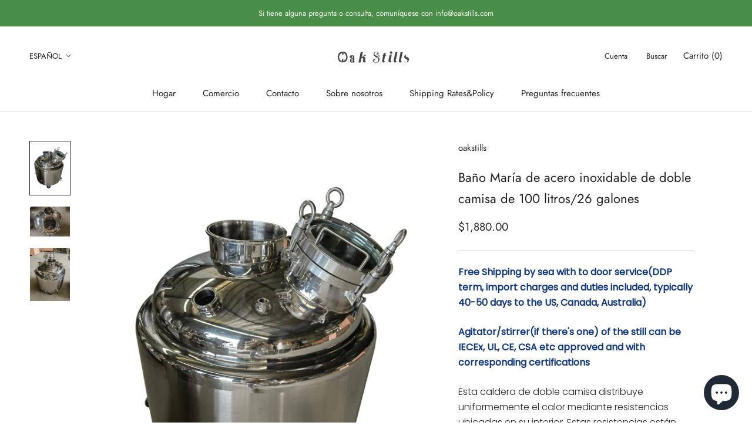

--- FILE ---
content_type: text/html; charset=utf-8
request_url: https://oakstills.com/es/products/100lt-26-gallon-stainless-steel-double-jacket-boiler-bain-marie
body_size: 54190
content:
<!doctype html>

<html class="no-js" lang="es">
  <head>
	<!-- Added by AVADA SEO Suite -->
	

<meta name="twitter:image" content="http://oakstills.com/cdn/shop/files/100ltstainlesssteelbain-mariejacketedboiler.jpg?v=1740029310">
    
<script>window.FPConfig = {};window.FPConfig.ignoreKeywords=["/cart","/account"]</script><link rel="canonical" href="https://oakstills.com/es/products/100lt-26-gallon-stainless-steel-double-jacket-boiler-bain-marie">


<!-- Added by AVADA SEO Suite: Product Structured Data -->
<script type="application/ld+json">{
"@context": "https://schema.org/",
"@type": "Product",
"@id": "https://oakstills.com/es/products/100lt-26-gallon-stainless-steel-double-jacket-boiler-bain-marie",
"name": "Baño María de acero inoxidable de doble camisa de 100 litros/26 galones",
"description": "Esta caldera de doble camisa distribuye uniformemente el calor mediante resistencias ubicadas en su interior. Estas resistencias están diseñadas para evitar quemaduras al no entrar en contacto con el puré. Además de su uso como caldera de destilación, también puede funcionar como cuba de maceración para la cocción de granos y como fermentador. Compatible con aceite y agua como fluidos de calentamiento, esta caldera es una excelente opción para una destilación de alta calidad. Presupuesto: Fabricado en acero inoxidable 304 de gran calibre, capa interior de 3 mm y capa de revestimiento de 2 mm. Interior clasificado a 0,1 MPa y capa de revestimiento clasificada a 0,05 MPa Incluye: 1 puerto de columna de abrazadera triple de 8 pulgadas 1* boca de acceso de vidrio de 200 mm 2 puertos de abrazadera triple de 2 pulgadas con un puerto FNPT de 1/2 pulgada en la cúpula Puertos para elementos calefactores eléctricos de triple abrazadera de 2 x 2 pulgadas Puerto de drenaje de triple abrazadera de 1 x 2 pulgadas con válvula Términos: Plazo de entrega: 5-7 días laborables Tiempo de envío: Aprox. 40-50 días Para clientes de EE. UU., Canadá y Australia, brindamos un servicio de envío gratuito a domicilio (término DDP, por mar con servicio de transporte, cargos de importación y aranceles incluidos), sin necesidad de contratar un agente para pasar la aduana y sin tarifas adicionales en la entrega, ¡garantizado! También podemos organizar el envío a domicilio a algunos países de Europa y algunas regiones del Reino Unido.",
"brand": {
  "@type": "Brand",
  "name": "oakstills"
},
"offers": {
  "@type": "Offer",
  "price": "1880.0",
  "priceCurrency": "USD",
  "itemCondition": "https://schema.org/NewCondition",
  "availability": "https://schema.org/InStock",
  "url": "https://oakstills.com/es/products/100lt-26-gallon-stainless-steel-double-jacket-boiler-bain-marie"
},
"image": [
  "https://oakstills.com/cdn/shop/files/100ltstainlesssteelbain-mariejacketedboiler.jpg?v=1740029310",
  "https://oakstills.com/cdn/shop/products/20211220094143.jpg?v=1740029312",
  "https://oakstills.com/cdn/shop/products/20211220094148.jpg?v=1740029316"
],
"releaseDate": "2023-03-24 10:14:54 +0800",
"sku": "",
"mpn": ""}</script>
<!-- /Added by AVADA SEO Suite --><!-- Added by AVADA SEO Suite: Breadcrumb Structured Data  -->
<script type="application/ld+json">{
  "@context": "https://schema.org",
  "@type": "BreadcrumbList",
  "itemListElement": [{
    "@type": "ListItem",
    "position": 1,
    "name": "Home",
    "item": "https://oakstills.com"
  }, {
    "@type": "ListItem",
    "position": 2,
    "name": "Baño María de acero inoxidable de doble camisa de 100 litros/26 galones",
    "item": "https://oakstills.com/es/products/100lt-26-gallon-stainless-steel-double-jacket-boiler-bain-marie"
  }]
}
</script>
<!-- Added by AVADA SEO Suite -->

	<!-- /Added by AVADA SEO Suite -->
<!-- starapps_core_start -->
<!-- This code is automatically managed by StarApps Studio -->
<!-- Please contact support@starapps.studio for any help -->
<!-- File location: snippets/starapps-core.liquid -->
<script type="text/javascript" src="https://assets-cdn.starapps.studio/apps/vsk/aifeiershop88/script-36239-1675048914.js?shop=oakstillos.myshopify.com" async></script>


<!-- VSK_PRE_APP_HIDE_CODE -->

<!-- VSK_PRE_APP_HIDE_CODE_END -->
    




<script type="application/json" sa-language-info="true" data-no-instant="true">{"current_language":"es", "default_language":"en", "money_format":"${{amount}}"}</script>

    

<script type="text/javascript" src="https://assets-cdn.starapps.studio/apps/vsk/aifeiershop88/data-1674987374.js?shop=oakstillos.myshopify.com" async></script>
<!-- starapps_core_end -->







    <meta charset="utf-8"> 
    <meta http-equiv="X-UA-Compatible" content="IE=edge,chrome=1">
    <meta name="viewport" content="width=device-width, initial-scale=1.0, height=device-height, minimum-scale=1.0, maximum-scale=1.0">
    <meta name="theme-color" content="">

    <title>
      Baño María de acero inoxidable de doble camisa de 100 litros/26 galone &ndash; OakStills
    </title><meta name="description" content="Esta caldera de doble camisa distribuye uniformemente el calor mediante resistencias ubicadas en su interior. Estas resistencias están diseñadas para evitar quemaduras al no entrar en contacto con el puré. Además de su uso como caldera de destilación, también puede funcionar como cuba de maceración para la cocción de g"><link rel="canonical" href="https://oakstills.com/es/products/100lt-26-gallon-stainless-steel-double-jacket-boiler-bain-marie"><link rel="shortcut icon" href="//oakstills.com/cdn/shop/files/1126557_b1400555-d262-49a2-8b45-36cd5a9b12fe_96x.png?v=1682489551" type="image/png"><meta property="og:type" content="product">
  <meta property="og:title" content="Baño María de acero inoxidable de doble camisa de 100 litros/26 galones"><meta property="og:image" content="http://oakstills.com/cdn/shop/files/100ltstainlesssteelbain-mariejacketedboiler.jpg?v=1740029310">
    <meta property="og:image:secure_url" content="https://oakstills.com/cdn/shop/files/100ltstainlesssteelbain-mariejacketedboiler.jpg?v=1740029310">
    <meta property="og:image:width" content="3072">
    <meta property="og:image:height" content="4096"><meta property="product:price:amount" content="1,880.00">
  <meta property="product:price:currency" content="USD"><meta property="og:description" content="Esta caldera de doble camisa distribuye uniformemente el calor mediante resistencias ubicadas en su interior. Estas resistencias están diseñadas para evitar quemaduras al no entrar en contacto con el puré. Además de su uso como caldera de destilación, también puede funcionar como cuba de maceración para la cocción de g"><meta property="og:url" content="https://oakstills.com/es/products/100lt-26-gallon-stainless-steel-double-jacket-boiler-bain-marie">
<meta property="og:site_name" content="OakStills"><meta name="twitter:card" content="summary"><meta name="twitter:title" content="Baño María de acero inoxidable de doble camisa de 100 litros/26 galones">
  <meta name="twitter:description" content="Esta caldera de doble camisa distribuye uniformemente el calor mediante resistencias ubicadas en su interior. Estas resistencias están diseñadas para evitar quemaduras al no entrar en contacto con el puré. Además de su uso como caldera de destilación, también puede funcionar como cuba de maceración para la cocción de granos y como fermentador. Compatible con aceite y agua como fluidos de calentamiento, esta caldera es una excelente opción para una destilación de alta calidad. Presupuesto: Fabricado en acero inoxidable 304 de gran calibre, capa interior de 3 mm y capa de revestimiento de 2 mm. Interior clasificado a 0,1 MPa y capa de revestimiento clasificada a 0,05 MPa Incluye: 1 puerto de columna de abrazadera triple de 8 pulgadas 1* boca de acceso de vidrio de 200 mm 2 puertos de abrazadera triple de 2 pulgadas con un puerto FNPT">
  <meta name="twitter:image" content="https://oakstills.com/cdn/shop/files/100ltstainlesssteelbain-mariejacketedboiler_600x600_crop_center.jpg?v=1740029310">
    <style>
  @font-face {
  font-family: Jost;
  font-weight: 400;
  font-style: normal;
  font-display: fallback;
  src: url("//oakstills.com/cdn/fonts/jost/jost_n4.d47a1b6347ce4a4c9f437608011273009d91f2b7.woff2") format("woff2"),
       url("//oakstills.com/cdn/fonts/jost/jost_n4.791c46290e672b3f85c3d1c651ef2efa3819eadd.woff") format("woff");
}

  @font-face {
  font-family: Poppins;
  font-weight: 300;
  font-style: normal;
  font-display: fallback;
  src: url("//oakstills.com/cdn/fonts/poppins/poppins_n3.05f58335c3209cce17da4f1f1ab324ebe2982441.woff2") format("woff2"),
       url("//oakstills.com/cdn/fonts/poppins/poppins_n3.6971368e1f131d2c8ff8e3a44a36b577fdda3ff5.woff") format("woff");
}


  @font-face {
  font-family: Poppins;
  font-weight: 400;
  font-style: normal;
  font-display: fallback;
  src: url("//oakstills.com/cdn/fonts/poppins/poppins_n4.0ba78fa5af9b0e1a374041b3ceaadf0a43b41362.woff2") format("woff2"),
       url("//oakstills.com/cdn/fonts/poppins/poppins_n4.214741a72ff2596839fc9760ee7a770386cf16ca.woff") format("woff");
}

  @font-face {
  font-family: Poppins;
  font-weight: 300;
  font-style: italic;
  font-display: fallback;
  src: url("//oakstills.com/cdn/fonts/poppins/poppins_i3.8536b4423050219f608e17f134fe9ea3b01ed890.woff2") format("woff2"),
       url("//oakstills.com/cdn/fonts/poppins/poppins_i3.0f4433ada196bcabf726ed78f8e37e0995762f7f.woff") format("woff");
}

  @font-face {
  font-family: Poppins;
  font-weight: 400;
  font-style: italic;
  font-display: fallback;
  src: url("//oakstills.com/cdn/fonts/poppins/poppins_i4.846ad1e22474f856bd6b81ba4585a60799a9f5d2.woff2") format("woff2"),
       url("//oakstills.com/cdn/fonts/poppins/poppins_i4.56b43284e8b52fc64c1fd271f289a39e8477e9ec.woff") format("woff");
}


  :root {
    --heading-font-family : Jost, sans-serif;
    --heading-font-weight : 400;
    --heading-font-style  : normal;

    --text-font-family : Poppins, sans-serif;
    --text-font-weight : 300;
    --text-font-style  : normal;

    --base-text-font-size   : 16px;
    --default-text-font-size: 14px;--background          : #ffffff;
    --background-rgb      : 255, 255, 255;
    --light-background    : #ffffff;
    --light-background-rgb: 255, 255, 255;
    --heading-color       : #222222;
    --text-color          : #222222;
    --text-color-rgb      : 34, 34, 34;
    --text-color-light    : #222222;
    --text-color-light-rgb: 34, 34, 34;
    --link-color          : #323232;
    --link-color-rgb      : 50, 50, 50;
    --border-color        : #dedede;
    --border-color-rgb    : 222, 222, 222;

    --button-background    : #222222;
    --button-background-rgb: 34, 34, 34;
    --button-text-color    : #ffffff;

    --header-background       : #ffffff;
    --header-heading-color    : #222222;
    --header-light-text-color : #222222;
    --header-border-color     : #dedede;

    --footer-background    : #f2f2f2;
    --footer-text-color    : #222222;
    --footer-heading-color : #222222;
    --footer-border-color  : #d3d3d3;

    --navigation-background      : #ffffff;
    --navigation-background-rgb  : 255, 255, 255;
    --navigation-text-color      : #222222;
    --navigation-text-color-light: rgba(34, 34, 34, 0.5);
    --navigation-border-color    : rgba(34, 34, 34, 0.25);

    --newsletter-popup-background     : #ffffff;
    --newsletter-popup-text-color     : #1c1b1b;
    --newsletter-popup-text-color-rgb : 28, 27, 27;

    --secondary-elements-background       : #5c5c5c;
    --secondary-elements-background-rgb   : 92, 92, 92;
    --secondary-elements-text-color       : #ffffff;
    --secondary-elements-text-color-light : rgba(255, 255, 255, 0.5);
    --secondary-elements-border-color     : rgba(255, 255, 255, 0.25);

    --product-sale-price-color    : #222222;
    --product-sale-price-color-rgb: 34, 34, 34;
    --product-star-rating: #f6a429;

    /* Shopify related variables */
    --payment-terms-background-color: #ffffff;

    /* Products */

    --horizontal-spacing-four-products-per-row: 40px;
        --horizontal-spacing-two-products-per-row : 40px;

    --vertical-spacing-four-products-per-row: 60px;
        --vertical-spacing-two-products-per-row : 75px;

    /* Animation */
    --drawer-transition-timing: cubic-bezier(0.645, 0.045, 0.355, 1);
    --header-base-height: 80px; /* We set a default for browsers that do not support CSS variables */

    /* Cursors */
    --cursor-zoom-in-svg    : url(//oakstills.com/cdn/shop/t/7/assets/cursor-zoom-in.svg?v=11459481310765611391750818121);
    --cursor-zoom-in-2x-svg : url(//oakstills.com/cdn/shop/t/7/assets/cursor-zoom-in-2x.svg?v=80958546331636841701750818121);
  }
</style>

<script>
  // IE11 does not have support for CSS variables, so we have to polyfill them
  if (!(((window || {}).CSS || {}).supports && window.CSS.supports('(--a: 0)'))) {
    const script = document.createElement('script');
    script.type = 'text/javascript';
    script.src = 'https://cdn.jsdelivr.net/npm/css-vars-ponyfill@2';
    script.onload = function() {
      cssVars({});
    };

    document.getElementsByTagName('head')[0].appendChild(script);
  }
</script>

    <script>window.performance && window.performance.mark && window.performance.mark('shopify.content_for_header.start');</script><meta name="google-site-verification" content="IfN5KKancU_ihSbrKzApV9NhGltpocFgnaNM7VZlkm8">
<meta id="shopify-digital-wallet" name="shopify-digital-wallet" content="/72889368869/digital_wallets/dialog">
<meta name="shopify-checkout-api-token" content="0448bcdf442810eb876d5937329b5640">
<meta id="in-context-paypal-metadata" data-shop-id="72889368869" data-venmo-supported="false" data-environment="production" data-locale="es_ES" data-paypal-v4="true" data-currency="USD">
<link rel="alternate" hreflang="x-default" href="https://oakstills.com/products/100lt-26-gallon-stainless-steel-double-jacket-boiler-bain-marie">
<link rel="alternate" hreflang="es" href="https://oakstills.com/es/products/100lt-26-gallon-stainless-steel-double-jacket-boiler-bain-marie">
<link rel="alternate" hreflang="fr" href="https://oakstills.com/fr/products/100lt-26-gallon-stainless-steel-double-jacket-boiler-bain-marie">
<link rel="alternate" hreflang="en-CA" href="https://oakstills.com/en-ca/products/100lt-26-gallon-stainless-steel-double-jacket-boiler-bain-marie">
<link rel="alternate" hreflang="es-CA" href="https://oakstills.com/es-ca/products/100lt-26-gallon-stainless-steel-double-jacket-boiler-bain-marie">
<link rel="alternate" hreflang="en-AU" href="https://oakstills.com/en-au/products/100lt-26-gallon-stainless-steel-double-jacket-boiler-bain-marie">
<link rel="alternate" hreflang="es-AU" href="https://oakstills.com/es-au/products/100lt-26-gallon-stainless-steel-double-jacket-boiler-bain-marie">
<link rel="alternate" hreflang="en-GB" href="https://oakstills.com/en-gb/products/100lt-26-gallon-stainless-steel-double-jacket-boiler-bain-marie">
<link rel="alternate" hreflang="es-GB" href="https://oakstills.com/es-gb/products/100lt-26-gallon-stainless-steel-double-jacket-boiler-bain-marie">
<link rel="alternate" hreflang="en-DE" href="https://oakstills.com/en-de/products/100lt-26-gallon-stainless-steel-double-jacket-boiler-bain-marie">
<link rel="alternate" hreflang="en-FR" href="https://oakstills.com/en-fr/products/100lt-26-gallon-stainless-steel-double-jacket-boiler-bain-marie">
<link rel="alternate" type="application/json+oembed" href="https://oakstills.com/es/products/100lt-26-gallon-stainless-steel-double-jacket-boiler-bain-marie.oembed">
<script async="async" src="/checkouts/internal/preloads.js?locale=es-US"></script>
<script id="shopify-features" type="application/json">{"accessToken":"0448bcdf442810eb876d5937329b5640","betas":["rich-media-storefront-analytics"],"domain":"oakstills.com","predictiveSearch":true,"shopId":72889368869,"locale":"es"}</script>
<script>var Shopify = Shopify || {};
Shopify.shop = "oakstillos.myshopify.com";
Shopify.locale = "es";
Shopify.currency = {"active":"USD","rate":"1.0"};
Shopify.country = "US";
Shopify.theme = {"name":"Oak Stills Main","id":178948473125,"schema_name":"oakstillos","schema_version":"1.0.0","theme_store_id":null,"role":"main"};
Shopify.theme.handle = "null";
Shopify.theme.style = {"id":null,"handle":null};
Shopify.cdnHost = "oakstills.com/cdn";
Shopify.routes = Shopify.routes || {};
Shopify.routes.root = "/es/";</script>
<script type="module">!function(o){(o.Shopify=o.Shopify||{}).modules=!0}(window);</script>
<script>!function(o){function n(){var o=[];function n(){o.push(Array.prototype.slice.apply(arguments))}return n.q=o,n}var t=o.Shopify=o.Shopify||{};t.loadFeatures=n(),t.autoloadFeatures=n()}(window);</script>
<script id="shop-js-analytics" type="application/json">{"pageType":"product"}</script>
<script defer="defer" async type="module" src="//oakstills.com/cdn/shopifycloud/shop-js/modules/v2/client.init-shop-cart-sync_DaR8I8JV.es.esm.js"></script>
<script defer="defer" async type="module" src="//oakstills.com/cdn/shopifycloud/shop-js/modules/v2/chunk.common_CvUpgQgQ.esm.js"></script>
<script type="module">
  await import("//oakstills.com/cdn/shopifycloud/shop-js/modules/v2/client.init-shop-cart-sync_DaR8I8JV.es.esm.js");
await import("//oakstills.com/cdn/shopifycloud/shop-js/modules/v2/chunk.common_CvUpgQgQ.esm.js");

  window.Shopify.SignInWithShop?.initShopCartSync?.({"fedCMEnabled":true,"windoidEnabled":true});

</script>
<script>(function() {
  var isLoaded = false;
  function asyncLoad() {
    if (isLoaded) return;
    isLoaded = true;
    var urls = ["https:\/\/intg.snapchat.com\/shopify\/shopify-scevent-init.js?id=0808e5bf-7afe-4eef-a15a-df612e2a62f1\u0026shop=oakstillos.myshopify.com","https:\/\/seo.apps.avada.io\/scripttag\/avada-seo-installed.js?shop=oakstillos.myshopify.com","https:\/\/static.affiliatly.com\/shopify\/v3\/shopify.js?affiliatly_code=AF-1063823\u0026s=2\u0026shop=oakstillos.myshopify.com","https:\/\/cdn1.avada.io\/flying-pages\/module.js?shop=oakstillos.myshopify.com"];
    for (var i = 0; i < urls.length; i++) {
      var s = document.createElement('script');
      s.type = 'text/javascript';
      s.async = true;
      s.src = urls[i];
      var x = document.getElementsByTagName('script')[0];
      x.parentNode.insertBefore(s, x);
    }
  };
  if(window.attachEvent) {
    window.attachEvent('onload', asyncLoad);
  } else {
    window.addEventListener('load', asyncLoad, false);
  }
})();</script>
<script id="__st">var __st={"a":72889368869,"offset":28800,"reqid":"48ba630d-94a7-4372-ae70-8670d6c28590-1764309480","pageurl":"oakstills.com\/es\/products\/100lt-26-gallon-stainless-steel-double-jacket-boiler-bain-marie","u":"1bb8faf59a85","p":"product","rtyp":"product","rid":8185281478949};</script>
<script>window.ShopifyPaypalV4VisibilityTracking = true;</script>
<script id="captcha-bootstrap">!function(){'use strict';const t='contact',e='account',n='new_comment',o=[[t,t],['blogs',n],['comments',n],[t,'customer']],c=[[e,'customer_login'],[e,'guest_login'],[e,'recover_customer_password'],[e,'create_customer']],r=t=>t.map((([t,e])=>`form[action*='/${t}']:not([data-nocaptcha='true']) input[name='form_type'][value='${e}']`)).join(','),a=t=>()=>t?[...document.querySelectorAll(t)].map((t=>t.form)):[];function s(){const t=[...o],e=r(t);return a(e)}const i='password',u='form_key',d=['recaptcha-v3-token','g-recaptcha-response','h-captcha-response',i],f=()=>{try{return window.sessionStorage}catch{return}},m='__shopify_v',_=t=>t.elements[u];function p(t,e,n=!1){try{const o=window.sessionStorage,c=JSON.parse(o.getItem(e)),{data:r}=function(t){const{data:e,action:n}=t;return t[m]||n?{data:e,action:n}:{data:t,action:n}}(c);for(const[e,n]of Object.entries(r))t.elements[e]&&(t.elements[e].value=n);n&&o.removeItem(e)}catch(o){console.error('form repopulation failed',{error:o})}}const l='form_type',E='cptcha';function T(t){t.dataset[E]=!0}const w=window,h=w.document,L='Shopify',v='ce_forms',y='captcha';let A=!1;((t,e)=>{const n=(g='f06e6c50-85a8-45c8-87d0-21a2b65856fe',I='https://cdn.shopify.com/shopifycloud/storefront-forms-hcaptcha/ce_storefront_forms_captcha_hcaptcha.v1.5.2.iife.js',D={infoText:'Protegido por hCaptcha',privacyText:'Privacidad',termsText:'Términos'},(t,e,n)=>{const o=w[L][v],c=o.bindForm;if(c)return c(t,g,e,D).then(n);var r;o.q.push([[t,g,e,D],n]),r=I,A||(h.body.append(Object.assign(h.createElement('script'),{id:'captcha-provider',async:!0,src:r})),A=!0)});var g,I,D;w[L]=w[L]||{},w[L][v]=w[L][v]||{},w[L][v].q=[],w[L][y]=w[L][y]||{},w[L][y].protect=function(t,e){n(t,void 0,e),T(t)},Object.freeze(w[L][y]),function(t,e,n,w,h,L){const[v,y,A,g]=function(t,e,n){const i=e?o:[],u=t?c:[],d=[...i,...u],f=r(d),m=r(i),_=r(d.filter((([t,e])=>n.includes(e))));return[a(f),a(m),a(_),s()]}(w,h,L),I=t=>{const e=t.target;return e instanceof HTMLFormElement?e:e&&e.form},D=t=>v().includes(t);t.addEventListener('submit',(t=>{const e=I(t);if(!e)return;const n=D(e)&&!e.dataset.hcaptchaBound&&!e.dataset.recaptchaBound,o=_(e),c=g().includes(e)&&(!o||!o.value);(n||c)&&t.preventDefault(),c&&!n&&(function(t){try{if(!f())return;!function(t){const e=f();if(!e)return;const n=_(t);if(!n)return;const o=n.value;o&&e.removeItem(o)}(t);const e=Array.from(Array(32),(()=>Math.random().toString(36)[2])).join('');!function(t,e){_(t)||t.append(Object.assign(document.createElement('input'),{type:'hidden',name:u})),t.elements[u].value=e}(t,e),function(t,e){const n=f();if(!n)return;const o=[...t.querySelectorAll(`input[type='${i}']`)].map((({name:t})=>t)),c=[...d,...o],r={};for(const[a,s]of new FormData(t).entries())c.includes(a)||(r[a]=s);n.setItem(e,JSON.stringify({[m]:1,action:t.action,data:r}))}(t,e)}catch(e){console.error('failed to persist form',e)}}(e),e.submit())}));const S=(t,e)=>{t&&!t.dataset[E]&&(n(t,e.some((e=>e===t))),T(t))};for(const o of['focusin','change'])t.addEventListener(o,(t=>{const e=I(t);D(e)&&S(e,y())}));const B=e.get('form_key'),M=e.get(l),P=B&&M;t.addEventListener('DOMContentLoaded',(()=>{const t=y();if(P)for(const e of t)e.elements[l].value===M&&p(e,B);[...new Set([...A(),...v().filter((t=>'true'===t.dataset.shopifyCaptcha))])].forEach((e=>S(e,t)))}))}(h,new URLSearchParams(w.location.search),n,t,e,['guest_login'])})(!0,!0)}();</script>
<script integrity="sha256-52AcMU7V7pcBOXWImdc/TAGTFKeNjmkeM1Pvks/DTgc=" data-source-attribution="shopify.loadfeatures" defer="defer" src="//oakstills.com/cdn/shopifycloud/storefront/assets/storefront/load_feature-81c60534.js" crossorigin="anonymous"></script>
<script data-source-attribution="shopify.dynamic_checkout.dynamic.init">var Shopify=Shopify||{};Shopify.PaymentButton=Shopify.PaymentButton||{isStorefrontPortableWallets:!0,init:function(){window.Shopify.PaymentButton.init=function(){};var t=document.createElement("script");t.src="https://oakstills.com/cdn/shopifycloud/portable-wallets/latest/portable-wallets.es.js",t.type="module",document.head.appendChild(t)}};
</script>
<script data-source-attribution="shopify.dynamic_checkout.buyer_consent">
  function portableWalletsHideBuyerConsent(e){var t=document.getElementById("shopify-buyer-consent"),n=document.getElementById("shopify-subscription-policy-button");t&&n&&(t.classList.add("hidden"),t.setAttribute("aria-hidden","true"),n.removeEventListener("click",e))}function portableWalletsShowBuyerConsent(e){var t=document.getElementById("shopify-buyer-consent"),n=document.getElementById("shopify-subscription-policy-button");t&&n&&(t.classList.remove("hidden"),t.removeAttribute("aria-hidden"),n.addEventListener("click",e))}window.Shopify?.PaymentButton&&(window.Shopify.PaymentButton.hideBuyerConsent=portableWalletsHideBuyerConsent,window.Shopify.PaymentButton.showBuyerConsent=portableWalletsShowBuyerConsent);
</script>
<script>
  function portableWalletsCleanup(e){e&&e.src&&console.error("Failed to load portable wallets script "+e.src);var t=document.querySelectorAll("shopify-accelerated-checkout .shopify-payment-button__skeleton, shopify-accelerated-checkout-cart .wallet-cart-button__skeleton"),e=document.getElementById("shopify-buyer-consent");for(let e=0;e<t.length;e++)t[e].remove();e&&e.remove()}function portableWalletsNotLoadedAsModule(e){e instanceof ErrorEvent&&"string"==typeof e.message&&e.message.includes("import.meta")&&"string"==typeof e.filename&&e.filename.includes("portable-wallets")&&(window.removeEventListener("error",portableWalletsNotLoadedAsModule),window.Shopify.PaymentButton.failedToLoad=e,"loading"===document.readyState?document.addEventListener("DOMContentLoaded",window.Shopify.PaymentButton.init):window.Shopify.PaymentButton.init())}window.addEventListener("error",portableWalletsNotLoadedAsModule);
</script>

<script type="module" src="https://oakstills.com/cdn/shopifycloud/portable-wallets/latest/portable-wallets.es.js" onError="portableWalletsCleanup(this)" crossorigin="anonymous"></script>
<script nomodule>
  document.addEventListener("DOMContentLoaded", portableWalletsCleanup);
</script>

<link id="shopify-accelerated-checkout-styles" rel="stylesheet" media="screen" href="https://oakstills.com/cdn/shopifycloud/portable-wallets/latest/accelerated-checkout-backwards-compat.css" crossorigin="anonymous">
<style id="shopify-accelerated-checkout-cart">
        #shopify-buyer-consent {
  margin-top: 1em;
  display: inline-block;
  width: 100%;
}

#shopify-buyer-consent.hidden {
  display: none;
}

#shopify-subscription-policy-button {
  background: none;
  border: none;
  padding: 0;
  text-decoration: underline;
  font-size: inherit;
  cursor: pointer;
}

#shopify-subscription-policy-button::before {
  box-shadow: none;
}

      </style>

<script>window.performance && window.performance.mark && window.performance.mark('shopify.content_for_header.end');</script>

    <link rel="stylesheet" href="//oakstills.com/cdn/shop/t/7/assets/theme.css?v=156447028736477231991750818102">

    <script>// This allows to expose several variables to the global scope, to be used in scripts
      window.theme = {
        pageType: "product",
        moneyFormat: "${{amount}}",
        moneyWithCurrencyFormat: "${{amount}} USD",
        currencyCodeEnabled: false,
        productImageSize: "square",
        searchMode: "product,article",
        showPageTransition: false,
        showElementStaggering: true,
        showImageZooming: true
      };

      window.routes = {
        rootUrl: "\/es",
        rootUrlWithoutSlash: "\/es",
        cartUrl: "\/es\/cart",
        cartAddUrl: "\/es\/cart\/add",
        cartChangeUrl: "\/es\/cart\/change",
        searchUrl: "\/es\/search",
        productRecommendationsUrl: "\/es\/recommendations\/products"
      };

      window.languages = {
        cartAddNote: "Añadir una nota de pedido",
        cartEditNote: "Editar nota de pedido",
        productImageLoadingError: "Esta imagen no pudo ser cargada. Intente volver a cargar la página.",
        productFormAddToCart: "Añadir al carrito",
        productFormUnavailable: "No disponible",
        productFormSoldOut: "Agotado",
        shippingEstimatorOneResult: "1 opción disponible",
        shippingEstimatorMoreResults: "{{count}} opciones disponibles:",
        shippingEstimatorNoResults: "No se pudo encontrar ningún envío"
      };

      window.lazySizesConfig = {
        loadHidden: false,
        hFac: 0.5,
        expFactor: 2,
        ricTimeout: 150,
        lazyClass: 'Image--lazyLoad',
        loadingClass: 'Image--lazyLoading',
        loadedClass: 'Image--lazyLoaded'
      };

      document.documentElement.className = document.documentElement.className.replace('no-js', 'js');
      document.documentElement.style.setProperty('--window-height', window.innerHeight + 'px');

      // We do a quick detection of some features (we could use Modernizr but for so little...)
      (function() {
        document.documentElement.className += ((window.CSS && window.CSS.supports('(position: sticky) or (position: -webkit-sticky)')) ? ' supports-sticky' : ' no-supports-sticky');
        document.documentElement.className += (window.matchMedia('(-moz-touch-enabled: 1), (hover: none)')).matches ? ' no-supports-hover' : ' supports-hover';
      }());

      
    </script>

    <script src="//oakstills.com/cdn/shop/t/7/assets/lazysizes.min.js?v=174358363404432586981750818102" async></script><script src="//oakstills.com/cdn/shop/t/7/assets/libs.min.js?v=26178543184394469741750818102" defer></script>
    <script src="//oakstills.com/cdn/shop/t/7/assets/theme.js?v=24122939957690793171750818102" defer></script>
    <script src="//oakstills.com/cdn/shop/t/7/assets/custom.js?v=183944157590872491501750818102" defer></script>

    <script>
      (function () {
        window.onpageshow = function() {
          if (window.theme.showPageTransition) {
            var pageTransition = document.querySelector('.PageTransition');

            if (pageTransition) {
              pageTransition.style.visibility = 'visible';
              pageTransition.style.opacity = '0';
            }
          }

          // When the page is loaded from the cache, we have to reload the cart content
          document.documentElement.dispatchEvent(new CustomEvent('cart:refresh', {
            bubbles: true
          }));
        };
      })();
    </script>

    
  <script type="application/ld+json">
  {
    "@context": "http://schema.org",
    "@type": "Product",
    "offers": [{
          "@type": "Offer",
          "name": "Default Title",
          "availability":"https://schema.org/InStock",
          "price": 1880.0,
          "priceCurrency": "USD",
          "priceValidUntil": "2025-12-08","url": "/es/products/100lt-26-gallon-stainless-steel-double-jacket-boiler-bain-marie?variant=44753018028325"
        }
],
    "brand": {
      "name": "oakstills"
    },
    "name": "Baño María de acero inoxidable de doble camisa de 100 litros\/26 galones",
    "description": " Esta caldera de doble camisa distribuye uniformemente el calor mediante resistencias ubicadas en su interior. Estas resistencias están diseñadas para evitar quemaduras al no entrar en contacto con el puré. Además de su uso como caldera de destilación, también puede funcionar como cuba de maceración para la cocción de granos y como fermentador. Compatible con aceite y agua como fluidos de calentamiento, esta caldera es una excelente opción para una destilación de alta calidad.\n\n Presupuesto: Fabricado en acero inoxidable 304 de gran calibre, capa interior de 3 mm y capa de revestimiento de 2 mm.\n\n Interior clasificado a 0,1 MPa y capa de revestimiento clasificada a 0,05 MPa\n\n Incluye:\n\n 1 puerto de columna de abrazadera triple de 8 pulgadas 1* boca de acceso de vidrio de 200 mm 2 puertos de abrazadera triple de 2 pulgadas con un puerto FNPT de 1\/2 pulgada en la cúpula Puertos para elementos calefactores eléctricos de triple abrazadera de 2 x 2 pulgadas Puerto de drenaje de triple abrazadera de 1 x 2 pulgadas con válvula\n\n Términos:\n\n Plazo de entrega: 5-7 días laborables\n\n Tiempo de envío: Aprox. 40-50 días\n\n Para clientes de EE. UU., Canadá y Australia, brindamos un servicio de envío gratuito a domicilio (término DDP, por mar con servicio de transporte, cargos de importación y aranceles incluidos), sin necesidad de contratar un agente para pasar la aduana y sin tarifas adicionales en la entrega, ¡garantizado!\n\n También podemos organizar el envío a domicilio a algunos países de Europa y algunas regiones del Reino Unido.\n\n",
    "category": "Calderas y fermentadores",
    "url": "/es/products/100lt-26-gallon-stainless-steel-double-jacket-boiler-bain-marie",
    "sku": "",
    "image": {
      "@type": "ImageObject",
      "url": "https://oakstills.com/cdn/shop/files/100ltstainlesssteelbain-mariejacketedboiler_1024x.jpg?v=1740029310",
      "image": "https://oakstills.com/cdn/shop/files/100ltstainlesssteelbain-mariejacketedboiler_1024x.jpg?v=1740029310",
      "name": "Baño María de acero inoxidable de doble camisa de 100 litros\/26 galones",
      "width": "1024",
      "height": "1024"
    }
  }
  </script>



  <script type="application/ld+json">
  {
    "@context": "http://schema.org",
    "@type": "BreadcrumbList",
  "itemListElement": [{
      "@type": "ListItem",
      "position": 1,
      "name": "Home",
      "item": "https://oakstills.com"
    },{
          "@type": "ListItem",
          "position": 2,
          "name": "Baño María de acero inoxidable de doble camisa de 100 litros\/26 galones",
          "item": "https://oakstills.com/es/products/100lt-26-gallon-stainless-steel-double-jacket-boiler-bain-marie"
        }]
  }
  </script>

  
<script type="text/javascript">console.error("MinMaxify is deactivated for this website. Please don't forget to remove minmaxify-head.liquid still being referenced by theme.liquid")</script>



	
	<!-- "snippets/vitals-loader.liquid" was not rendered, the associated app was uninstalled -->

  
<!-- Start of Judge.me Core -->
<link rel="dns-prefetch" href="https://cdn.judge.me/">
<script data-cfasync='false' class='jdgm-settings-script'>window.jdgmSettings={"pagination":5,"disable_web_reviews":false,"badge_no_review_text":"No reviews","badge_n_reviews_text":"{{ n }} review/reviews","hide_badge_preview_if_no_reviews":true,"badge_hide_text":false,"enforce_center_preview_badge":false,"widget_title":"Customer Reviews","widget_open_form_text":"Write a review","widget_close_form_text":"Cancel review","widget_refresh_page_text":"Refresh page","widget_summary_text":"Based on {{ number_of_reviews }} review/reviews","widget_no_review_text":"Be the first to write a review","widget_name_field_text":"Display name","widget_verified_name_field_text":"Verified Name (public)","widget_name_placeholder_text":"Display name","widget_required_field_error_text":"This field is required.","widget_email_field_text":"Email address","widget_verified_email_field_text":"Verified Email (private, can not be edited)","widget_email_placeholder_text":"Your email address","widget_email_field_error_text":"Please enter a valid email address.","widget_rating_field_text":"Rating","widget_review_title_field_text":"Review Title","widget_review_title_placeholder_text":"Give your review a title","widget_review_body_field_text":"Review content","widget_review_body_placeholder_text":"Start writing here...","widget_pictures_field_text":"Picture/Video (optional)","widget_submit_review_text":"Submit Review","widget_submit_verified_review_text":"Submit Verified Review","widget_submit_success_msg_with_auto_publish":"Thank you! Please refresh the page in a few moments to see your review. You can remove or edit your review by logging into \u003ca href='https://judge.me/login' target='_blank' rel='nofollow noopener'\u003eJudge.me\u003c/a\u003e","widget_submit_success_msg_no_auto_publish":"Thank you! Your review will be published as soon as it is approved by the shop admin. You can remove or edit your review by logging into \u003ca href='https://judge.me/login' target='_blank' rel='nofollow noopener'\u003eJudge.me\u003c/a\u003e","widget_show_default_reviews_out_of_total_text":"Showing {{ n_reviews_shown }} out of {{ n_reviews }} reviews.","widget_show_all_link_text":"Show all","widget_show_less_link_text":"Show less","widget_author_said_text":"{{ reviewer_name }} said:","widget_days_text":"{{ n }} days ago","widget_weeks_text":"{{ n }} week/weeks ago","widget_months_text":"{{ n }} month/months ago","widget_years_text":"{{ n }} year/years ago","widget_yesterday_text":"Yesterday","widget_today_text":"Today","widget_replied_text":"\u003e\u003e {{ shop_name }} replied:","widget_read_more_text":"Read more","widget_rating_filter_see_all_text":"See all reviews","widget_sorting_most_recent_text":"Most Recent","widget_sorting_highest_rating_text":"Highest Rating","widget_sorting_lowest_rating_text":"Lowest Rating","widget_sorting_with_pictures_text":"Only Pictures","widget_sorting_most_helpful_text":"Most Helpful","widget_open_question_form_text":"Ask a question","widget_reviews_subtab_text":"Reviews","widget_questions_subtab_text":"Questions","widget_question_label_text":"Question","widget_answer_label_text":"Answer","widget_question_placeholder_text":"Write your question here","widget_submit_question_text":"Submit Question","widget_question_submit_success_text":"Thank you for your question! We will notify you once it gets answered.","verified_badge_text":"Verified","verified_badge_placement":"left-of-reviewer-name","widget_hide_border":false,"widget_social_share":false,"widget_thumb":false,"widget_review_location_show":false,"widget_location_format":"country_iso_code","all_reviews_include_out_of_store_products":true,"all_reviews_out_of_store_text":"(out of store)","all_reviews_product_name_prefix_text":"about","enable_review_pictures":true,"enable_question_anwser":false,"widget_product_reviews_subtab_text":"Product Reviews","widget_shop_reviews_subtab_text":"Shop Reviews","widget_write_a_store_review_text":"Write a Store Review","widget_other_languages_heading":"Reviews in Other Languages","widget_translate_review_text":"Translate review to {{ language }}","widget_translating_review_text":"Translating...","widget_show_original_translation_text":"Show original ({{ language }})","widget_translate_review_failed_text":"Review couldn't be translated.","widget_translate_review_retry_text":"Retry","widget_translate_review_try_again_later_text":"Try again later","widget_sorting_pictures_first_text":"Pictures First","floating_tab_button_name":"★ Reviews","floating_tab_title":"Let customers speak for us","floating_tab_url":"","floating_tab_url_enabled":false,"all_reviews_text_badge_text":"Customers rate us {{ shop.metafields.judgeme.all_reviews_rating | round: 1 }}/5 based on {{ shop.metafields.judgeme.all_reviews_count }} reviews.","all_reviews_text_badge_text_branded_style":"{{ shop.metafields.judgeme.all_reviews_rating | round: 1 }} out of 5 stars based on {{ shop.metafields.judgeme.all_reviews_count }} reviews","all_reviews_text_badge_url":"","featured_carousel_title":"Let customers speak for us","featured_carousel_count_text":"from {{ n }} reviews","featured_carousel_add_link_to_all_reviews_page":true,"featured_carousel_url":"","featured_carousel_arrows_on_the_sides":true,"verified_count_badge_url":"","picture_reminder_submit_button":"Upload Pictures","enable_review_videos":true,"widget_sorting_videos_first_text":"Videos First","widget_review_pending_text":"Pending","remove_microdata_snippet":true,"preview_badge_no_question_text":"No questions","preview_badge_n_question_text":"{{ number_of_questions }} question/questions","widget_search_bar_placeholder":"Search reviews","widget_sorting_verified_only_text":"Verified only","featured_carousel_theme":"vertical","featured_carousel_verified_badge_enable":true,"featured_carousel_more_reviews_button_text":"Read more reviews","featured_carousel_view_product_button_text":"View product","all_reviews_page_load_more_text":"Load More Reviews","widget_advanced_speed_features":5,"widget_public_name_text":"displayed publicly like","default_reviewer_name_has_non_latin":true,"widget_reviewer_anonymous":"Anonymous","medals_widget_title":"Judge.me Review Medals","widget_invalid_yt_video_url_error_text":"Not a YouTube video URL","widget_max_length_field_error_text":"Please enter no more than {0} characters.","widget_verified_by_shop_text":"Verified by Shop","widget_load_with_code_splitting":true,"widget_ugc_title":"Made by us, Shared by you","widget_ugc_subtitle":"Tag us to see your picture featured in our page","widget_ugc_primary_button_text":"Buy Now","widget_ugc_secondary_button_text":"Load More","widget_ugc_reviews_button_text":"View Reviews","widget_summary_average_rating_text":"{{ average_rating }} out of 5","widget_media_grid_title":"Customer photos \u0026 videos","widget_media_grid_see_more_text":"See more","widget_verified_by_judgeme_text":"Verified by Judge.me","widget_verified_by_judgeme_text_in_store_medals":"Verified by Judge.me","widget_media_field_exceed_quantity_message":"Sorry, we can only accept {{ max_media }} for one review.","widget_media_field_exceed_limit_message":"{{ file_name }} is too large, please select a {{ media_type }} less than {{ size_limit }}MB.","widget_review_submitted_text":"Review Submitted!","widget_question_submitted_text":"Question Submitted!","widget_close_form_text_question":"Cancel","widget_write_your_answer_here_text":"Write your answer here","widget_enabled_branded_link":true,"widget_show_collected_by_judgeme":true,"widget_collected_by_judgeme_text":"collected by Judge.me","widget_load_more_text":"Load More","widget_full_review_text":"Full Review","widget_read_more_reviews_text":"Read More Reviews","widget_read_questions_text":"Read Questions","widget_questions_and_answers_text":"Questions \u0026 Answers","widget_verified_by_text":"Verified by","widget_verified_text":"Verified","widget_number_of_reviews_text":"{{ number_of_reviews }} reviews","widget_back_button_text":"Back","widget_next_button_text":"Next","widget_custom_forms_filter_button":"Filters","custom_forms_style":"vertical","how_reviews_are_collected":"How reviews are collected?","widget_gdpr_statement":"How we use your data: We'll only contact you about the review you left, and only if necessary. By submitting your review, you agree to Judge.me's \u003ca href='https://judge.me/terms' target='_blank' rel='nofollow noopener'\u003eterms\u003c/a\u003e, \u003ca href='https://judge.me/privacy' target='_blank' rel='nofollow noopener'\u003eprivacy\u003c/a\u003e and \u003ca href='https://judge.me/content-policy' target='_blank' rel='nofollow noopener'\u003econtent\u003c/a\u003e policies.","review_snippet_widget_round_border_style":true,"review_snippet_widget_card_color":"#FFFFFF","review_snippet_widget_slider_arrows_background_color":"#FFFFFF","review_snippet_widget_slider_arrows_color":"#000000","review_snippet_widget_star_color":"#108474","all_reviews_product_variant_label_text":"Variant: ","widget_show_verified_branding":true,"redirect_reviewers_invited_via_email":"review_widget","review_content_screen_title_text":"How would you rate this product?","review_content_introduction_text":"We would love it if you would share a bit about your experience.","one_star_review_guidance_text":"Poor","five_star_review_guidance_text":"Great","customer_information_screen_title_text":"About you","customer_information_introduction_text":"Please tell us more about you.","custom_questions_screen_title_text":"Your experience in more detail","custom_questions_introduction_text":"Here are a few questions to help us understand more about your experience.","review_submitted_screen_title_text":"Thanks for your review!","review_submitted_screen_thank_you_text":"We are processing it and it will appear on the store soon.","review_submitted_screen_email_verification_text":"Please confirm your email by clicking the link we just sent you. This helps us keep reviews authentic.","review_submitted_request_store_review_text":"Would you like to share your experience of shopping with us?","review_submitted_review_other_products_text":"Would you like to review these products?","reviewer_media_screen_title_picture_text":"Share a picture","reviewer_media_introduction_picture_text":"Upload a photo to support your review.","reviewer_media_screen_title_video_text":"Share a video","reviewer_media_introduction_video_text":"Upload a video to support your review.","reviewer_media_screen_title_picture_or_video_text":"Share a picture or video","reviewer_media_introduction_picture_or_video_text":"Upload a photo or video to support your review.","reviewer_media_youtube_url_text":"Paste your Youtube URL here","advanced_settings_next_step_button_text":"Next","advanced_settings_close_review_button_text":"Close","write_review_flow_required_text":"Required","write_review_flow_privacy_message_text":"We respect your privacy.","write_review_flow_anonymous_text":"Post review as anonymous","write_review_flow_visibility_text":"This won't be visible to other customers.","write_review_flow_multiple_selection_help_text":"Select as many as you like","write_review_flow_single_selection_help_text":"Select one option","write_review_flow_required_field_error_text":"This field is required","write_review_flow_invalid_email_error_text":"Please enter a valid email address","write_review_flow_max_length_error_text":"Max. {{ max_length }} characters.","write_review_flow_media_upload_text":"\u003cb\u003eClick to upload\u003c/b\u003e or drag and drop","write_review_flow_gdpr_statement":"We'll only contact you about your review if necessary. By submitting your review, you agree to our \u003ca href='https://judge.me/terms' target='_blank' rel='nofollow noopener'\u003eterms and conditions\u003c/a\u003e and \u003ca href='https://judge.me/privacy' target='_blank' rel='nofollow noopener'\u003eprivacy policy\u003c/a\u003e.","transparency_badges_collected_via_store_invite_text":"Review collected via store invitation","transparency_badges_from_another_provider_text":"Review collected from another provider","transparency_badges_collected_from_store_visitor_text":"Review collected from a store visitor","transparency_badges_written_in_google_text":"Review written in Google","transparency_badges_written_in_etsy_text":"Review written in Etsy","transparency_badges_written_in_shop_app_text":"Review written in Shop App","transparency_badges_earned_reward_text":"Review earned a reward for future purchase","preview_badge_collection_page_install_preference":true,"preview_badge_product_page_install_preference":true,"review_widget_best_location":true,"platform":"shopify","branding_url":"https://app.judge.me/reviews/stores/oakstills.com","branding_text":"Powered by Judge.me","locale":"en","reply_name":"OakStills","widget_version":"3.0","footer":true,"autopublish":true,"review_dates":true,"enable_custom_form":false,"shop_use_review_site":true,"shop_locale":"en","enable_multi_locales_translations":false,"show_review_title_input":true,"review_verification_email_status":"always","can_be_branded":true,"reply_name_text":"OakStills"};</script> <style class='jdgm-settings-style'>.jdgm-xx{left:0}:root{--jdgm-primary-color: #108474;--jdgm-secondary-color: rgba(16,132,116,0.1);--jdgm-star-color: #108474;--jdgm-write-review-text-color: white;--jdgm-write-review-bg-color: #108474;--jdgm-paginate-color: #108474;--jdgm-border-radius: 0;--jdgm-reviewer-name-color: #108474}.jdgm-histogram__bar-content{background-color:#108474}.jdgm-rev[data-verified-buyer=true] .jdgm-rev__icon.jdgm-rev__icon:after,.jdgm-rev__buyer-badge.jdgm-rev__buyer-badge{color:white;background-color:#108474}.jdgm-review-widget--small .jdgm-gallery.jdgm-gallery .jdgm-gallery__thumbnail-link:nth-child(8) .jdgm-gallery__thumbnail-wrapper.jdgm-gallery__thumbnail-wrapper:before{content:"See more"}@media only screen and (min-width: 768px){.jdgm-gallery.jdgm-gallery .jdgm-gallery__thumbnail-link:nth-child(8) .jdgm-gallery__thumbnail-wrapper.jdgm-gallery__thumbnail-wrapper:before{content:"See more"}}.jdgm-prev-badge[data-average-rating='0.00']{display:none !important}.jdgm-author-all-initials{display:none !important}.jdgm-author-last-initial{display:none !important}.jdgm-rev-widg__title{visibility:hidden}.jdgm-rev-widg__summary-text{visibility:hidden}.jdgm-prev-badge__text{visibility:hidden}.jdgm-rev__prod-link-prefix:before{content:'about'}.jdgm-rev__variant-label:before{content:'Variant: '}.jdgm-rev__out-of-store-text:before{content:'(out of store)'}@media only screen and (min-width: 768px){.jdgm-rev__pics .jdgm-rev_all-rev-page-picture-separator,.jdgm-rev__pics .jdgm-rev__product-picture{display:none}}@media only screen and (max-width: 768px){.jdgm-rev__pics .jdgm-rev_all-rev-page-picture-separator,.jdgm-rev__pics .jdgm-rev__product-picture{display:none}}.jdgm-preview-badge[data-template="index"]{display:none !important}.jdgm-verified-count-badget[data-from-snippet="true"]{display:none !important}.jdgm-carousel-wrapper[data-from-snippet="true"]{display:none !important}.jdgm-all-reviews-text[data-from-snippet="true"]{display:none !important}.jdgm-medals-section[data-from-snippet="true"]{display:none !important}.jdgm-ugc-media-wrapper[data-from-snippet="true"]{display:none !important}.jdgm-review-snippet-widget .jdgm-rev-snippet-widget__cards-container .jdgm-rev-snippet-card{border-radius:8px;background:#fff}.jdgm-review-snippet-widget .jdgm-rev-snippet-widget__cards-container .jdgm-rev-snippet-card__rev-rating .jdgm-star{color:#108474}.jdgm-review-snippet-widget .jdgm-rev-snippet-widget__prev-btn,.jdgm-review-snippet-widget .jdgm-rev-snippet-widget__next-btn{border-radius:50%;background:#fff}.jdgm-review-snippet-widget .jdgm-rev-snippet-widget__prev-btn>svg,.jdgm-review-snippet-widget .jdgm-rev-snippet-widget__next-btn>svg{fill:#000}.jdgm-full-rev-modal.rev-snippet-widget .jm-mfp-container .jm-mfp-content,.jdgm-full-rev-modal.rev-snippet-widget .jm-mfp-container .jdgm-full-rev__icon,.jdgm-full-rev-modal.rev-snippet-widget .jm-mfp-container .jdgm-full-rev__pic-img,.jdgm-full-rev-modal.rev-snippet-widget .jm-mfp-container .jdgm-full-rev__reply{border-radius:8px}.jdgm-full-rev-modal.rev-snippet-widget .jm-mfp-container .jdgm-full-rev[data-verified-buyer="true"] .jdgm-full-rev__icon::after{border-radius:8px}.jdgm-full-rev-modal.rev-snippet-widget .jm-mfp-container .jdgm-full-rev .jdgm-rev__buyer-badge{border-radius:calc( 8px / 2 )}.jdgm-full-rev-modal.rev-snippet-widget .jm-mfp-container .jdgm-full-rev .jdgm-full-rev__replier::before{content:'OakStills'}.jdgm-full-rev-modal.rev-snippet-widget .jm-mfp-container .jdgm-full-rev .jdgm-full-rev__product-button{border-radius:calc( 8px * 6 )}
</style> <style class='jdgm-settings-style'></style>

  
  
  
  <style class='jdgm-miracle-styles'>
  @-webkit-keyframes jdgm-spin{0%{-webkit-transform:rotate(0deg);-ms-transform:rotate(0deg);transform:rotate(0deg)}100%{-webkit-transform:rotate(359deg);-ms-transform:rotate(359deg);transform:rotate(359deg)}}@keyframes jdgm-spin{0%{-webkit-transform:rotate(0deg);-ms-transform:rotate(0deg);transform:rotate(0deg)}100%{-webkit-transform:rotate(359deg);-ms-transform:rotate(359deg);transform:rotate(359deg)}}@font-face{font-family:'JudgemeStar';src:url("[data-uri]") format("woff");font-weight:normal;font-style:normal}.jdgm-star{font-family:'JudgemeStar';display:inline !important;text-decoration:none !important;padding:0 4px 0 0 !important;margin:0 !important;font-weight:bold;opacity:1;-webkit-font-smoothing:antialiased;-moz-osx-font-smoothing:grayscale}.jdgm-star:hover{opacity:1}.jdgm-star:last-of-type{padding:0 !important}.jdgm-star.jdgm--on:before{content:"\e000"}.jdgm-star.jdgm--off:before{content:"\e001"}.jdgm-star.jdgm--half:before{content:"\e002"}.jdgm-widget *{margin:0;line-height:1.4;-webkit-box-sizing:border-box;-moz-box-sizing:border-box;box-sizing:border-box;-webkit-overflow-scrolling:touch}.jdgm-hidden{display:none !important;visibility:hidden !important}.jdgm-temp-hidden{display:none}.jdgm-spinner{width:40px;height:40px;margin:auto;border-radius:50%;border-top:2px solid #eee;border-right:2px solid #eee;border-bottom:2px solid #eee;border-left:2px solid #ccc;-webkit-animation:jdgm-spin 0.8s infinite linear;animation:jdgm-spin 0.8s infinite linear}.jdgm-prev-badge{display:block !important}

</style>


  
  
   


<script data-cfasync='false' class='jdgm-script'>
!function(e){window.jdgm=window.jdgm||{},jdgm.CDN_HOST="https://cdn.judge.me/",
jdgm.docReady=function(d){(e.attachEvent?"complete"===e.readyState:"loading"!==e.readyState)?
setTimeout(d,0):e.addEventListener("DOMContentLoaded",d)},jdgm.loadCSS=function(d,t,o,s){
!o&&jdgm.loadCSS.requestedUrls.indexOf(d)>=0||(jdgm.loadCSS.requestedUrls.push(d),
(s=e.createElement("link")).rel="stylesheet",s.class="jdgm-stylesheet",s.media="nope!",
s.href=d,s.onload=function(){this.media="all",t&&setTimeout(t)},e.body.appendChild(s))},
jdgm.loadCSS.requestedUrls=[],jdgm.loadJS=function(e,d){var t=new XMLHttpRequest;
t.onreadystatechange=function(){4===t.readyState&&(Function(t.response)(),d&&d(t.response))},
t.open("GET",e),t.send()},jdgm.docReady((function(){(window.jdgmLoadCSS||e.querySelectorAll(
".jdgm-widget, .jdgm-all-reviews-page").length>0)&&(jdgmSettings.widget_load_with_code_splitting?
parseFloat(jdgmSettings.widget_version)>=3?jdgm.loadCSS(jdgm.CDN_HOST+"widget_v3/base.css"):
jdgm.loadCSS(jdgm.CDN_HOST+"widget/base.css"):jdgm.loadCSS(jdgm.CDN_HOST+"shopify_v2.css"),
jdgm.loadJS(jdgm.CDN_HOST+"loader.js"))}))}(document);
</script>

<noscript><link rel="stylesheet" type="text/css" media="all" href="https://cdn.judge.me/shopify_v2.css"></noscript>
<!-- End of Judge.me Core -->



	<!-- Added by AVADA SEO Suite -->
	
	<!-- /Added by AVADA SEO Suite -->
	<!-- BEGIN app block: shopify://apps/judge-me-reviews/blocks/judgeme_core/61ccd3b1-a9f2-4160-9fe9-4fec8413e5d8 --><!-- Start of Judge.me Core -->




<link rel="dns-prefetch" href="https://cdnwidget.judge.me">
<link rel="dns-prefetch" href="https://cdn.judge.me">
<link rel="dns-prefetch" href="https://cdn1.judge.me">
<link rel="dns-prefetch" href="https://api.judge.me">

<script data-cfasync='false' class='jdgm-settings-script'>window.jdgmSettings={"pagination":5,"disable_web_reviews":false,"badge_no_review_text":"No reviews","badge_n_reviews_text":"{{ n }} review/reviews","hide_badge_preview_if_no_reviews":true,"badge_hide_text":false,"enforce_center_preview_badge":false,"widget_title":"Customer Reviews","widget_open_form_text":"Write a review","widget_close_form_text":"Cancel review","widget_refresh_page_text":"Refresh page","widget_summary_text":"Based on {{ number_of_reviews }} review/reviews","widget_no_review_text":"Be the first to write a review","widget_name_field_text":"Display name","widget_verified_name_field_text":"Verified Name (public)","widget_name_placeholder_text":"Display name","widget_required_field_error_text":"This field is required.","widget_email_field_text":"Email address","widget_verified_email_field_text":"Verified Email (private, can not be edited)","widget_email_placeholder_text":"Your email address","widget_email_field_error_text":"Please enter a valid email address.","widget_rating_field_text":"Rating","widget_review_title_field_text":"Review Title","widget_review_title_placeholder_text":"Give your review a title","widget_review_body_field_text":"Review content","widget_review_body_placeholder_text":"Start writing here...","widget_pictures_field_text":"Picture/Video (optional)","widget_submit_review_text":"Submit Review","widget_submit_verified_review_text":"Submit Verified Review","widget_submit_success_msg_with_auto_publish":"Thank you! Please refresh the page in a few moments to see your review. You can remove or edit your review by logging into \u003ca href='https://judge.me/login' target='_blank' rel='nofollow noopener'\u003eJudge.me\u003c/a\u003e","widget_submit_success_msg_no_auto_publish":"Thank you! Your review will be published as soon as it is approved by the shop admin. You can remove or edit your review by logging into \u003ca href='https://judge.me/login' target='_blank' rel='nofollow noopener'\u003eJudge.me\u003c/a\u003e","widget_show_default_reviews_out_of_total_text":"Showing {{ n_reviews_shown }} out of {{ n_reviews }} reviews.","widget_show_all_link_text":"Show all","widget_show_less_link_text":"Show less","widget_author_said_text":"{{ reviewer_name }} said:","widget_days_text":"{{ n }} days ago","widget_weeks_text":"{{ n }} week/weeks ago","widget_months_text":"{{ n }} month/months ago","widget_years_text":"{{ n }} year/years ago","widget_yesterday_text":"Yesterday","widget_today_text":"Today","widget_replied_text":"\u003e\u003e {{ shop_name }} replied:","widget_read_more_text":"Read more","widget_rating_filter_see_all_text":"See all reviews","widget_sorting_most_recent_text":"Most Recent","widget_sorting_highest_rating_text":"Highest Rating","widget_sorting_lowest_rating_text":"Lowest Rating","widget_sorting_with_pictures_text":"Only Pictures","widget_sorting_most_helpful_text":"Most Helpful","widget_open_question_form_text":"Ask a question","widget_reviews_subtab_text":"Reviews","widget_questions_subtab_text":"Questions","widget_question_label_text":"Question","widget_answer_label_text":"Answer","widget_question_placeholder_text":"Write your question here","widget_submit_question_text":"Submit Question","widget_question_submit_success_text":"Thank you for your question! We will notify you once it gets answered.","verified_badge_text":"Verified","verified_badge_placement":"left-of-reviewer-name","widget_hide_border":false,"widget_social_share":false,"widget_thumb":false,"widget_review_location_show":false,"widget_location_format":"country_iso_code","all_reviews_include_out_of_store_products":true,"all_reviews_out_of_store_text":"(out of store)","all_reviews_product_name_prefix_text":"about","enable_review_pictures":true,"enable_question_anwser":false,"widget_product_reviews_subtab_text":"Product Reviews","widget_shop_reviews_subtab_text":"Shop Reviews","widget_write_a_store_review_text":"Write a Store Review","widget_other_languages_heading":"Reviews in Other Languages","widget_translate_review_text":"Translate review to {{ language }}","widget_translating_review_text":"Translating...","widget_show_original_translation_text":"Show original ({{ language }})","widget_translate_review_failed_text":"Review couldn't be translated.","widget_translate_review_retry_text":"Retry","widget_translate_review_try_again_later_text":"Try again later","widget_sorting_pictures_first_text":"Pictures First","floating_tab_button_name":"★ Reviews","floating_tab_title":"Let customers speak for us","floating_tab_url":"","floating_tab_url_enabled":false,"all_reviews_text_badge_text":"Customers rate us {{ shop.metafields.judgeme.all_reviews_rating | round: 1 }}/5 based on {{ shop.metafields.judgeme.all_reviews_count }} reviews.","all_reviews_text_badge_text_branded_style":"{{ shop.metafields.judgeme.all_reviews_rating | round: 1 }} out of 5 stars based on {{ shop.metafields.judgeme.all_reviews_count }} reviews","all_reviews_text_badge_url":"","featured_carousel_title":"Let customers speak for us","featured_carousel_count_text":"from {{ n }} reviews","featured_carousel_add_link_to_all_reviews_page":true,"featured_carousel_url":"","featured_carousel_arrows_on_the_sides":true,"verified_count_badge_url":"","picture_reminder_submit_button":"Upload Pictures","enable_review_videos":true,"widget_sorting_videos_first_text":"Videos First","widget_review_pending_text":"Pending","remove_microdata_snippet":true,"preview_badge_no_question_text":"No questions","preview_badge_n_question_text":"{{ number_of_questions }} question/questions","widget_search_bar_placeholder":"Search reviews","widget_sorting_verified_only_text":"Verified only","featured_carousel_theme":"vertical","featured_carousel_verified_badge_enable":true,"featured_carousel_more_reviews_button_text":"Read more reviews","featured_carousel_view_product_button_text":"View product","all_reviews_page_load_more_text":"Load More Reviews","widget_advanced_speed_features":5,"widget_public_name_text":"displayed publicly like","default_reviewer_name_has_non_latin":true,"widget_reviewer_anonymous":"Anonymous","medals_widget_title":"Judge.me Review Medals","widget_invalid_yt_video_url_error_text":"Not a YouTube video URL","widget_max_length_field_error_text":"Please enter no more than {0} characters.","widget_verified_by_shop_text":"Verified by Shop","widget_load_with_code_splitting":true,"widget_ugc_title":"Made by us, Shared by you","widget_ugc_subtitle":"Tag us to see your picture featured in our page","widget_ugc_primary_button_text":"Buy Now","widget_ugc_secondary_button_text":"Load More","widget_ugc_reviews_button_text":"View Reviews","widget_summary_average_rating_text":"{{ average_rating }} out of 5","widget_media_grid_title":"Customer photos \u0026 videos","widget_media_grid_see_more_text":"See more","widget_verified_by_judgeme_text":"Verified by Judge.me","widget_verified_by_judgeme_text_in_store_medals":"Verified by Judge.me","widget_media_field_exceed_quantity_message":"Sorry, we can only accept {{ max_media }} for one review.","widget_media_field_exceed_limit_message":"{{ file_name }} is too large, please select a {{ media_type }} less than {{ size_limit }}MB.","widget_review_submitted_text":"Review Submitted!","widget_question_submitted_text":"Question Submitted!","widget_close_form_text_question":"Cancel","widget_write_your_answer_here_text":"Write your answer here","widget_enabled_branded_link":true,"widget_show_collected_by_judgeme":true,"widget_collected_by_judgeme_text":"collected by Judge.me","widget_load_more_text":"Load More","widget_full_review_text":"Full Review","widget_read_more_reviews_text":"Read More Reviews","widget_read_questions_text":"Read Questions","widget_questions_and_answers_text":"Questions \u0026 Answers","widget_verified_by_text":"Verified by","widget_verified_text":"Verified","widget_number_of_reviews_text":"{{ number_of_reviews }} reviews","widget_back_button_text":"Back","widget_next_button_text":"Next","widget_custom_forms_filter_button":"Filters","custom_forms_style":"vertical","how_reviews_are_collected":"How reviews are collected?","widget_gdpr_statement":"How we use your data: We'll only contact you about the review you left, and only if necessary. By submitting your review, you agree to Judge.me's \u003ca href='https://judge.me/terms' target='_blank' rel='nofollow noopener'\u003eterms\u003c/a\u003e, \u003ca href='https://judge.me/privacy' target='_blank' rel='nofollow noopener'\u003eprivacy\u003c/a\u003e and \u003ca href='https://judge.me/content-policy' target='_blank' rel='nofollow noopener'\u003econtent\u003c/a\u003e policies.","review_snippet_widget_round_border_style":true,"review_snippet_widget_card_color":"#FFFFFF","review_snippet_widget_slider_arrows_background_color":"#FFFFFF","review_snippet_widget_slider_arrows_color":"#000000","review_snippet_widget_star_color":"#108474","all_reviews_product_variant_label_text":"Variant: ","widget_show_verified_branding":true,"redirect_reviewers_invited_via_email":"review_widget","review_content_screen_title_text":"How would you rate this product?","review_content_introduction_text":"We would love it if you would share a bit about your experience.","one_star_review_guidance_text":"Poor","five_star_review_guidance_text":"Great","customer_information_screen_title_text":"About you","customer_information_introduction_text":"Please tell us more about you.","custom_questions_screen_title_text":"Your experience in more detail","custom_questions_introduction_text":"Here are a few questions to help us understand more about your experience.","review_submitted_screen_title_text":"Thanks for your review!","review_submitted_screen_thank_you_text":"We are processing it and it will appear on the store soon.","review_submitted_screen_email_verification_text":"Please confirm your email by clicking the link we just sent you. This helps us keep reviews authentic.","review_submitted_request_store_review_text":"Would you like to share your experience of shopping with us?","review_submitted_review_other_products_text":"Would you like to review these products?","reviewer_media_screen_title_picture_text":"Share a picture","reviewer_media_introduction_picture_text":"Upload a photo to support your review.","reviewer_media_screen_title_video_text":"Share a video","reviewer_media_introduction_video_text":"Upload a video to support your review.","reviewer_media_screen_title_picture_or_video_text":"Share a picture or video","reviewer_media_introduction_picture_or_video_text":"Upload a photo or video to support your review.","reviewer_media_youtube_url_text":"Paste your Youtube URL here","advanced_settings_next_step_button_text":"Next","advanced_settings_close_review_button_text":"Close","write_review_flow_required_text":"Required","write_review_flow_privacy_message_text":"We respect your privacy.","write_review_flow_anonymous_text":"Post review as anonymous","write_review_flow_visibility_text":"This won't be visible to other customers.","write_review_flow_multiple_selection_help_text":"Select as many as you like","write_review_flow_single_selection_help_text":"Select one option","write_review_flow_required_field_error_text":"This field is required","write_review_flow_invalid_email_error_text":"Please enter a valid email address","write_review_flow_max_length_error_text":"Max. {{ max_length }} characters.","write_review_flow_media_upload_text":"\u003cb\u003eClick to upload\u003c/b\u003e or drag and drop","write_review_flow_gdpr_statement":"We'll only contact you about your review if necessary. By submitting your review, you agree to our \u003ca href='https://judge.me/terms' target='_blank' rel='nofollow noopener'\u003eterms and conditions\u003c/a\u003e and \u003ca href='https://judge.me/privacy' target='_blank' rel='nofollow noopener'\u003eprivacy policy\u003c/a\u003e.","transparency_badges_collected_via_store_invite_text":"Review collected via store invitation","transparency_badges_from_another_provider_text":"Review collected from another provider","transparency_badges_collected_from_store_visitor_text":"Review collected from a store visitor","transparency_badges_written_in_google_text":"Review written in Google","transparency_badges_written_in_etsy_text":"Review written in Etsy","transparency_badges_written_in_shop_app_text":"Review written in Shop App","transparency_badges_earned_reward_text":"Review earned a reward for future purchase","preview_badge_collection_page_install_preference":true,"preview_badge_product_page_install_preference":true,"review_widget_best_location":true,"platform":"shopify","branding_url":"https://app.judge.me/reviews/stores/oakstills.com","branding_text":"Powered by Judge.me","locale":"en","reply_name":"OakStills","widget_version":"3.0","footer":true,"autopublish":true,"review_dates":true,"enable_custom_form":false,"shop_use_review_site":true,"shop_locale":"en","enable_multi_locales_translations":false,"show_review_title_input":true,"review_verification_email_status":"always","can_be_branded":true,"reply_name_text":"OakStills"};</script> <style class='jdgm-settings-style'>.jdgm-xx{left:0}:root{--jdgm-primary-color: #108474;--jdgm-secondary-color: rgba(16,132,116,0.1);--jdgm-star-color: #108474;--jdgm-write-review-text-color: white;--jdgm-write-review-bg-color: #108474;--jdgm-paginate-color: #108474;--jdgm-border-radius: 0;--jdgm-reviewer-name-color: #108474}.jdgm-histogram__bar-content{background-color:#108474}.jdgm-rev[data-verified-buyer=true] .jdgm-rev__icon.jdgm-rev__icon:after,.jdgm-rev__buyer-badge.jdgm-rev__buyer-badge{color:white;background-color:#108474}.jdgm-review-widget--small .jdgm-gallery.jdgm-gallery .jdgm-gallery__thumbnail-link:nth-child(8) .jdgm-gallery__thumbnail-wrapper.jdgm-gallery__thumbnail-wrapper:before{content:"See more"}@media only screen and (min-width: 768px){.jdgm-gallery.jdgm-gallery .jdgm-gallery__thumbnail-link:nth-child(8) .jdgm-gallery__thumbnail-wrapper.jdgm-gallery__thumbnail-wrapper:before{content:"See more"}}.jdgm-prev-badge[data-average-rating='0.00']{display:none !important}.jdgm-author-all-initials{display:none !important}.jdgm-author-last-initial{display:none !important}.jdgm-rev-widg__title{visibility:hidden}.jdgm-rev-widg__summary-text{visibility:hidden}.jdgm-prev-badge__text{visibility:hidden}.jdgm-rev__prod-link-prefix:before{content:'about'}.jdgm-rev__variant-label:before{content:'Variant: '}.jdgm-rev__out-of-store-text:before{content:'(out of store)'}@media only screen and (min-width: 768px){.jdgm-rev__pics .jdgm-rev_all-rev-page-picture-separator,.jdgm-rev__pics .jdgm-rev__product-picture{display:none}}@media only screen and (max-width: 768px){.jdgm-rev__pics .jdgm-rev_all-rev-page-picture-separator,.jdgm-rev__pics .jdgm-rev__product-picture{display:none}}.jdgm-preview-badge[data-template="index"]{display:none !important}.jdgm-verified-count-badget[data-from-snippet="true"]{display:none !important}.jdgm-carousel-wrapper[data-from-snippet="true"]{display:none !important}.jdgm-all-reviews-text[data-from-snippet="true"]{display:none !important}.jdgm-medals-section[data-from-snippet="true"]{display:none !important}.jdgm-ugc-media-wrapper[data-from-snippet="true"]{display:none !important}.jdgm-review-snippet-widget .jdgm-rev-snippet-widget__cards-container .jdgm-rev-snippet-card{border-radius:8px;background:#fff}.jdgm-review-snippet-widget .jdgm-rev-snippet-widget__cards-container .jdgm-rev-snippet-card__rev-rating .jdgm-star{color:#108474}.jdgm-review-snippet-widget .jdgm-rev-snippet-widget__prev-btn,.jdgm-review-snippet-widget .jdgm-rev-snippet-widget__next-btn{border-radius:50%;background:#fff}.jdgm-review-snippet-widget .jdgm-rev-snippet-widget__prev-btn>svg,.jdgm-review-snippet-widget .jdgm-rev-snippet-widget__next-btn>svg{fill:#000}.jdgm-full-rev-modal.rev-snippet-widget .jm-mfp-container .jm-mfp-content,.jdgm-full-rev-modal.rev-snippet-widget .jm-mfp-container .jdgm-full-rev__icon,.jdgm-full-rev-modal.rev-snippet-widget .jm-mfp-container .jdgm-full-rev__pic-img,.jdgm-full-rev-modal.rev-snippet-widget .jm-mfp-container .jdgm-full-rev__reply{border-radius:8px}.jdgm-full-rev-modal.rev-snippet-widget .jm-mfp-container .jdgm-full-rev[data-verified-buyer="true"] .jdgm-full-rev__icon::after{border-radius:8px}.jdgm-full-rev-modal.rev-snippet-widget .jm-mfp-container .jdgm-full-rev .jdgm-rev__buyer-badge{border-radius:calc( 8px / 2 )}.jdgm-full-rev-modal.rev-snippet-widget .jm-mfp-container .jdgm-full-rev .jdgm-full-rev__replier::before{content:'OakStills'}.jdgm-full-rev-modal.rev-snippet-widget .jm-mfp-container .jdgm-full-rev .jdgm-full-rev__product-button{border-radius:calc( 8px * 6 )}
</style> <style class='jdgm-settings-style'></style>

  
  
  
  <style class='jdgm-miracle-styles'>
  @-webkit-keyframes jdgm-spin{0%{-webkit-transform:rotate(0deg);-ms-transform:rotate(0deg);transform:rotate(0deg)}100%{-webkit-transform:rotate(359deg);-ms-transform:rotate(359deg);transform:rotate(359deg)}}@keyframes jdgm-spin{0%{-webkit-transform:rotate(0deg);-ms-transform:rotate(0deg);transform:rotate(0deg)}100%{-webkit-transform:rotate(359deg);-ms-transform:rotate(359deg);transform:rotate(359deg)}}@font-face{font-family:'JudgemeStar';src:url("[data-uri]") format("woff");font-weight:normal;font-style:normal}.jdgm-star{font-family:'JudgemeStar';display:inline !important;text-decoration:none !important;padding:0 4px 0 0 !important;margin:0 !important;font-weight:bold;opacity:1;-webkit-font-smoothing:antialiased;-moz-osx-font-smoothing:grayscale}.jdgm-star:hover{opacity:1}.jdgm-star:last-of-type{padding:0 !important}.jdgm-star.jdgm--on:before{content:"\e000"}.jdgm-star.jdgm--off:before{content:"\e001"}.jdgm-star.jdgm--half:before{content:"\e002"}.jdgm-widget *{margin:0;line-height:1.4;-webkit-box-sizing:border-box;-moz-box-sizing:border-box;box-sizing:border-box;-webkit-overflow-scrolling:touch}.jdgm-hidden{display:none !important;visibility:hidden !important}.jdgm-temp-hidden{display:none}.jdgm-spinner{width:40px;height:40px;margin:auto;border-radius:50%;border-top:2px solid #eee;border-right:2px solid #eee;border-bottom:2px solid #eee;border-left:2px solid #ccc;-webkit-animation:jdgm-spin 0.8s infinite linear;animation:jdgm-spin 0.8s infinite linear}.jdgm-prev-badge{display:block !important}

</style>


  
  
   


<script data-cfasync='false' class='jdgm-script'>
!function(e){window.jdgm=window.jdgm||{},jdgm.CDN_HOST="https://cdnwidget.judge.me/",jdgm.API_HOST="https://api.judge.me/",jdgm.CDN_BASE_URL="https://cdn.shopify.com/extensions/019ac179-2efa-7a57-9b30-e321409e45f0/judgeme-extensions-244/assets/",
jdgm.docReady=function(d){(e.attachEvent?"complete"===e.readyState:"loading"!==e.readyState)?
setTimeout(d,0):e.addEventListener("DOMContentLoaded",d)},jdgm.loadCSS=function(d,t,o,a){
!o&&jdgm.loadCSS.requestedUrls.indexOf(d)>=0||(jdgm.loadCSS.requestedUrls.push(d),
(a=e.createElement("link")).rel="stylesheet",a.class="jdgm-stylesheet",a.media="nope!",
a.href=d,a.onload=function(){this.media="all",t&&setTimeout(t)},e.body.appendChild(a))},
jdgm.loadCSS.requestedUrls=[],jdgm.loadJS=function(e,d){var t=new XMLHttpRequest;
t.onreadystatechange=function(){4===t.readyState&&(Function(t.response)(),d&&d(t.response))},
t.open("GET",e),t.send()},jdgm.docReady((function(){(window.jdgmLoadCSS||e.querySelectorAll(
".jdgm-widget, .jdgm-all-reviews-page").length>0)&&(jdgmSettings.widget_load_with_code_splitting?
parseFloat(jdgmSettings.widget_version)>=3?jdgm.loadCSS(jdgm.CDN_HOST+"widget_v3/base.css"):
jdgm.loadCSS(jdgm.CDN_HOST+"widget/base.css"):jdgm.loadCSS(jdgm.CDN_HOST+"shopify_v2.css"),
jdgm.loadJS(jdgm.CDN_HOST+"loader.js"))}))}(document);
</script>
<noscript><link rel="stylesheet" type="text/css" media="all" href="https://cdnwidget.judge.me/shopify_v2.css"></noscript>

<!-- BEGIN app snippet: theme_fix_tags --><script>
  (function() {
    var jdgmThemeFixes = null;
    if (!jdgmThemeFixes) return;
    var thisThemeFix = jdgmThemeFixes[Shopify.theme.id];
    if (!thisThemeFix) return;

    if (thisThemeFix.html) {
      document.addEventListener("DOMContentLoaded", function() {
        var htmlDiv = document.createElement('div');
        htmlDiv.classList.add('jdgm-theme-fix-html');
        htmlDiv.innerHTML = thisThemeFix.html;
        document.body.append(htmlDiv);
      });
    };

    if (thisThemeFix.css) {
      var styleTag = document.createElement('style');
      styleTag.classList.add('jdgm-theme-fix-style');
      styleTag.innerHTML = thisThemeFix.css;
      document.head.append(styleTag);
    };

    if (thisThemeFix.js) {
      var scriptTag = document.createElement('script');
      scriptTag.classList.add('jdgm-theme-fix-script');
      scriptTag.innerHTML = thisThemeFix.js;
      document.head.append(scriptTag);
    };
  })();
</script>
<!-- END app snippet -->
<!-- End of Judge.me Core -->



<!-- END app block --><script src="https://cdn.shopify.com/extensions/019ac179-2efa-7a57-9b30-e321409e45f0/judgeme-extensions-244/assets/loader.js" type="text/javascript" defer="defer"></script>
<script src="https://cdn.shopify.com/extensions/7bc9bb47-adfa-4267-963e-cadee5096caf/inbox-1252/assets/inbox-chat-loader.js" type="text/javascript" defer="defer"></script>
<link href="https://monorail-edge.shopifysvc.com" rel="dns-prefetch">
<script>(function(){if ("sendBeacon" in navigator && "performance" in window) {try {var session_token_from_headers = performance.getEntriesByType('navigation')[0].serverTiming.find(x => x.name == '_s').description;} catch {var session_token_from_headers = undefined;}var session_cookie_matches = document.cookie.match(/_shopify_s=([^;]*)/);var session_token_from_cookie = session_cookie_matches && session_cookie_matches.length === 2 ? session_cookie_matches[1] : "";var session_token = session_token_from_headers || session_token_from_cookie || "";function handle_abandonment_event(e) {var entries = performance.getEntries().filter(function(entry) {return /monorail-edge.shopifysvc.com/.test(entry.name);});if (!window.abandonment_tracked && entries.length === 0) {window.abandonment_tracked = true;var currentMs = Date.now();var navigation_start = performance.timing.navigationStart;var payload = {shop_id: 72889368869,url: window.location.href,navigation_start,duration: currentMs - navigation_start,session_token,page_type: "product"};window.navigator.sendBeacon("https://monorail-edge.shopifysvc.com/v1/produce", JSON.stringify({schema_id: "online_store_buyer_site_abandonment/1.1",payload: payload,metadata: {event_created_at_ms: currentMs,event_sent_at_ms: currentMs}}));}}window.addEventListener('pagehide', handle_abandonment_event);}}());</script>
<script id="web-pixels-manager-setup">(function e(e,d,r,n,o){if(void 0===o&&(o={}),!Boolean(null===(a=null===(i=window.Shopify)||void 0===i?void 0:i.analytics)||void 0===a?void 0:a.replayQueue)){var i,a;window.Shopify=window.Shopify||{};var t=window.Shopify;t.analytics=t.analytics||{};var s=t.analytics;s.replayQueue=[],s.publish=function(e,d,r){return s.replayQueue.push([e,d,r]),!0};try{self.performance.mark("wpm:start")}catch(e){}var l=function(){var e={modern:/Edge?\/(1{2}[4-9]|1[2-9]\d|[2-9]\d{2}|\d{4,})\.\d+(\.\d+|)|Firefox\/(1{2}[4-9]|1[2-9]\d|[2-9]\d{2}|\d{4,})\.\d+(\.\d+|)|Chrom(ium|e)\/(9{2}|\d{3,})\.\d+(\.\d+|)|(Maci|X1{2}).+ Version\/(15\.\d+|(1[6-9]|[2-9]\d|\d{3,})\.\d+)([,.]\d+|)( \(\w+\)|)( Mobile\/\w+|) Safari\/|Chrome.+OPR\/(9{2}|\d{3,})\.\d+\.\d+|(CPU[ +]OS|iPhone[ +]OS|CPU[ +]iPhone|CPU IPhone OS|CPU iPad OS)[ +]+(15[._]\d+|(1[6-9]|[2-9]\d|\d{3,})[._]\d+)([._]\d+|)|Android:?[ /-](13[3-9]|1[4-9]\d|[2-9]\d{2}|\d{4,})(\.\d+|)(\.\d+|)|Android.+Firefox\/(13[5-9]|1[4-9]\d|[2-9]\d{2}|\d{4,})\.\d+(\.\d+|)|Android.+Chrom(ium|e)\/(13[3-9]|1[4-9]\d|[2-9]\d{2}|\d{4,})\.\d+(\.\d+|)|SamsungBrowser\/([2-9]\d|\d{3,})\.\d+/,legacy:/Edge?\/(1[6-9]|[2-9]\d|\d{3,})\.\d+(\.\d+|)|Firefox\/(5[4-9]|[6-9]\d|\d{3,})\.\d+(\.\d+|)|Chrom(ium|e)\/(5[1-9]|[6-9]\d|\d{3,})\.\d+(\.\d+|)([\d.]+$|.*Safari\/(?![\d.]+ Edge\/[\d.]+$))|(Maci|X1{2}).+ Version\/(10\.\d+|(1[1-9]|[2-9]\d|\d{3,})\.\d+)([,.]\d+|)( \(\w+\)|)( Mobile\/\w+|) Safari\/|Chrome.+OPR\/(3[89]|[4-9]\d|\d{3,})\.\d+\.\d+|(CPU[ +]OS|iPhone[ +]OS|CPU[ +]iPhone|CPU IPhone OS|CPU iPad OS)[ +]+(10[._]\d+|(1[1-9]|[2-9]\d|\d{3,})[._]\d+)([._]\d+|)|Android:?[ /-](13[3-9]|1[4-9]\d|[2-9]\d{2}|\d{4,})(\.\d+|)(\.\d+|)|Mobile Safari.+OPR\/([89]\d|\d{3,})\.\d+\.\d+|Android.+Firefox\/(13[5-9]|1[4-9]\d|[2-9]\d{2}|\d{4,})\.\d+(\.\d+|)|Android.+Chrom(ium|e)\/(13[3-9]|1[4-9]\d|[2-9]\d{2}|\d{4,})\.\d+(\.\d+|)|Android.+(UC? ?Browser|UCWEB|U3)[ /]?(15\.([5-9]|\d{2,})|(1[6-9]|[2-9]\d|\d{3,})\.\d+)\.\d+|SamsungBrowser\/(5\.\d+|([6-9]|\d{2,})\.\d+)|Android.+MQ{2}Browser\/(14(\.(9|\d{2,})|)|(1[5-9]|[2-9]\d|\d{3,})(\.\d+|))(\.\d+|)|K[Aa][Ii]OS\/(3\.\d+|([4-9]|\d{2,})\.\d+)(\.\d+|)/},d=e.modern,r=e.legacy,n=navigator.userAgent;return n.match(d)?"modern":n.match(r)?"legacy":"unknown"}(),u="modern"===l?"modern":"legacy",c=(null!=n?n:{modern:"",legacy:""})[u],f=function(e){return[e.baseUrl,"/wpm","/b",e.hashVersion,"modern"===e.buildTarget?"m":"l",".js"].join("")}({baseUrl:d,hashVersion:r,buildTarget:u}),m=function(e){var d=e.version,r=e.bundleTarget,n=e.surface,o=e.pageUrl,i=e.monorailEndpoint;return{emit:function(e){var a=e.status,t=e.errorMsg,s=(new Date).getTime(),l=JSON.stringify({metadata:{event_sent_at_ms:s},events:[{schema_id:"web_pixels_manager_load/3.1",payload:{version:d,bundle_target:r,page_url:o,status:a,surface:n,error_msg:t},metadata:{event_created_at_ms:s}}]});if(!i)return console&&console.warn&&console.warn("[Web Pixels Manager] No Monorail endpoint provided, skipping logging."),!1;try{return self.navigator.sendBeacon.bind(self.navigator)(i,l)}catch(e){}var u=new XMLHttpRequest;try{return u.open("POST",i,!0),u.setRequestHeader("Content-Type","text/plain"),u.send(l),!0}catch(e){return console&&console.warn&&console.warn("[Web Pixels Manager] Got an unhandled error while logging to Monorail."),!1}}}}({version:r,bundleTarget:l,surface:e.surface,pageUrl:self.location.href,monorailEndpoint:e.monorailEndpoint});try{o.browserTarget=l,function(e){var d=e.src,r=e.async,n=void 0===r||r,o=e.onload,i=e.onerror,a=e.sri,t=e.scriptDataAttributes,s=void 0===t?{}:t,l=document.createElement("script"),u=document.querySelector("head"),c=document.querySelector("body");if(l.async=n,l.src=d,a&&(l.integrity=a,l.crossOrigin="anonymous"),s)for(var f in s)if(Object.prototype.hasOwnProperty.call(s,f))try{l.dataset[f]=s[f]}catch(e){}if(o&&l.addEventListener("load",o),i&&l.addEventListener("error",i),u)u.appendChild(l);else{if(!c)throw new Error("Did not find a head or body element to append the script");c.appendChild(l)}}({src:f,async:!0,onload:function(){if(!function(){var e,d;return Boolean(null===(d=null===(e=window.Shopify)||void 0===e?void 0:e.analytics)||void 0===d?void 0:d.initialized)}()){var d=window.webPixelsManager.init(e)||void 0;if(d){var r=window.Shopify.analytics;r.replayQueue.forEach((function(e){var r=e[0],n=e[1],o=e[2];d.publishCustomEvent(r,n,o)})),r.replayQueue=[],r.publish=d.publishCustomEvent,r.visitor=d.visitor,r.initialized=!0}}},onerror:function(){return m.emit({status:"failed",errorMsg:"".concat(f," has failed to load")})},sri:function(e){var d=/^sha384-[A-Za-z0-9+/=]+$/;return"string"==typeof e&&d.test(e)}(c)?c:"",scriptDataAttributes:o}),m.emit({status:"loading"})}catch(e){m.emit({status:"failed",errorMsg:(null==e?void 0:e.message)||"Unknown error"})}}})({shopId: 72889368869,storefrontBaseUrl: "https://oakstills.com",extensionsBaseUrl: "https://extensions.shopifycdn.com/cdn/shopifycloud/web-pixels-manager",monorailEndpoint: "https://monorail-edge.shopifysvc.com/unstable/produce_batch",surface: "storefront-renderer",enabledBetaFlags: ["2dca8a86"],webPixelsConfigList: [{"id":"1417543973","configuration":"{\"webPixelName\":\"Judge.me\"}","eventPayloadVersion":"v1","runtimeContext":"STRICT","scriptVersion":"34ad157958823915625854214640f0bf","type":"APP","apiClientId":683015,"privacyPurposes":["ANALYTICS"],"dataSharingAdjustments":{"protectedCustomerApprovalScopes":["read_customer_email","read_customer_name","read_customer_personal_data","read_customer_phone"]}},{"id":"775258405","configuration":"{\"config\":\"{\\\"google_tag_ids\\\":[\\\"AW-11138430773\\\",\\\"GT-NSVDDKN\\\"],\\\"target_country\\\":\\\"US\\\",\\\"gtag_events\\\":[{\\\"type\\\":\\\"search\\\",\\\"action_label\\\":\\\"AW-11138430773\\\/PNj9CIeQ-5UYELXum78p\\\"},{\\\"type\\\":\\\"begin_checkout\\\",\\\"action_label\\\":\\\"AW-11138430773\\\/NhzdCI2Q-5UYELXum78p\\\"},{\\\"type\\\":\\\"view_item\\\",\\\"action_label\\\":[\\\"AW-11138430773\\\/tXAWCISQ-5UYELXum78p\\\",\\\"MC-WQ1GNGD4CL\\\"]},{\\\"type\\\":\\\"purchase\\\",\\\"action_label\\\":[\\\"AW-11138430773\\\/4nPfCP6P-5UYELXum78p\\\",\\\"MC-WQ1GNGD4CL\\\"]},{\\\"type\\\":\\\"page_view\\\",\\\"action_label\\\":[\\\"AW-11138430773\\\/wERwCIGQ-5UYELXum78p\\\",\\\"MC-WQ1GNGD4CL\\\"]},{\\\"type\\\":\\\"add_payment_info\\\",\\\"action_label\\\":\\\"AW-11138430773\\\/ecEyCJCQ-5UYELXum78p\\\"},{\\\"type\\\":\\\"add_to_cart\\\",\\\"action_label\\\":\\\"AW-11138430773\\\/xnbBCIqQ-5UYELXum78p\\\"}],\\\"enable_monitoring_mode\\\":false}\"}","eventPayloadVersion":"v1","runtimeContext":"OPEN","scriptVersion":"b2a88bafab3e21179ed38636efcd8a93","type":"APP","apiClientId":1780363,"privacyPurposes":[],"dataSharingAdjustments":{"protectedCustomerApprovalScopes":["read_customer_address","read_customer_email","read_customer_name","read_customer_personal_data","read_customer_phone"]}},{"id":"501580069","configuration":"{\"accountID\":\"AF-1063823\", \"server\": \"S2\"}","eventPayloadVersion":"v1","runtimeContext":"STRICT","scriptVersion":"6fdb3519d0fec7cd03f9f2580a9adc1b","type":"APP","apiClientId":293037,"privacyPurposes":["ANALYTICS","MARKETING","SALE_OF_DATA"],"dataSharingAdjustments":{"protectedCustomerApprovalScopes":["read_customer_email","read_customer_name","read_customer_personal_data","read_customer_phone"]}},{"id":"22806821","configuration":"{\"pixelId\":\"0808e5bf-7afe-4eef-a15a-df612e2a62f1\"}","eventPayloadVersion":"v1","runtimeContext":"STRICT","scriptVersion":"c119f01612c13b62ab52809eb08154bb","type":"APP","apiClientId":2556259,"privacyPurposes":["ANALYTICS","MARKETING","SALE_OF_DATA"],"dataSharingAdjustments":{"protectedCustomerApprovalScopes":["read_customer_address","read_customer_email","read_customer_name","read_customer_personal_data","read_customer_phone"]}},{"id":"shopify-app-pixel","configuration":"{}","eventPayloadVersion":"v1","runtimeContext":"STRICT","scriptVersion":"0450","apiClientId":"shopify-pixel","type":"APP","privacyPurposes":["ANALYTICS","MARKETING"]},{"id":"shopify-custom-pixel","eventPayloadVersion":"v1","runtimeContext":"LAX","scriptVersion":"0450","apiClientId":"shopify-pixel","type":"CUSTOM","privacyPurposes":["ANALYTICS","MARKETING"]}],isMerchantRequest: false,initData: {"shop":{"name":"OakStills","paymentSettings":{"currencyCode":"USD"},"myshopifyDomain":"oakstillos.myshopify.com","countryCode":"CN","storefrontUrl":"https:\/\/oakstills.com\/es"},"customer":null,"cart":null,"checkout":null,"productVariants":[{"price":{"amount":1880.0,"currencyCode":"USD"},"product":{"title":"Baño María de acero inoxidable de doble camisa de 100 litros\/26 galones","vendor":"oakstills","id":"8185281478949","untranslatedTitle":"Baño María de acero inoxidable de doble camisa de 100 litros\/26 galones","url":"\/es\/products\/100lt-26-gallon-stainless-steel-double-jacket-boiler-bain-marie","type":"Calderas y fermentadores"},"id":"44753018028325","image":{"src":"\/\/oakstills.com\/cdn\/shop\/files\/100ltstainlesssteelbain-mariejacketedboiler.jpg?v=1740029310"},"sku":"","title":"Default Title","untranslatedTitle":"Default Title"}],"purchasingCompany":null},},"https://oakstills.com/cdn","ae1676cfwd2530674p4253c800m34e853cb",{"modern":"","legacy":""},{"shopId":"72889368869","storefrontBaseUrl":"https:\/\/oakstills.com","extensionBaseUrl":"https:\/\/extensions.shopifycdn.com\/cdn\/shopifycloud\/web-pixels-manager","surface":"storefront-renderer","enabledBetaFlags":"[\"2dca8a86\"]","isMerchantRequest":"false","hashVersion":"ae1676cfwd2530674p4253c800m34e853cb","publish":"custom","events":"[[\"page_viewed\",{}],[\"product_viewed\",{\"productVariant\":{\"price\":{\"amount\":1880.0,\"currencyCode\":\"USD\"},\"product\":{\"title\":\"Baño María de acero inoxidable de doble camisa de 100 litros\/26 galones\",\"vendor\":\"oakstills\",\"id\":\"8185281478949\",\"untranslatedTitle\":\"Baño María de acero inoxidable de doble camisa de 100 litros\/26 galones\",\"url\":\"\/es\/products\/100lt-26-gallon-stainless-steel-double-jacket-boiler-bain-marie\",\"type\":\"Calderas y fermentadores\"},\"id\":\"44753018028325\",\"image\":{\"src\":\"\/\/oakstills.com\/cdn\/shop\/files\/100ltstainlesssteelbain-mariejacketedboiler.jpg?v=1740029310\"},\"sku\":\"\",\"title\":\"Default Title\",\"untranslatedTitle\":\"Default Title\"}}]]"});</script><script>
  window.ShopifyAnalytics = window.ShopifyAnalytics || {};
  window.ShopifyAnalytics.meta = window.ShopifyAnalytics.meta || {};
  window.ShopifyAnalytics.meta.currency = 'USD';
  var meta = {"product":{"id":8185281478949,"gid":"gid:\/\/shopify\/Product\/8185281478949","vendor":"oakstills","type":"Calderas y fermentadores","variants":[{"id":44753018028325,"price":188000,"name":"Baño María de acero inoxidable de doble camisa de 100 litros\/26 galones","public_title":null,"sku":""}],"remote":false},"page":{"pageType":"product","resourceType":"product","resourceId":8185281478949}};
  for (var attr in meta) {
    window.ShopifyAnalytics.meta[attr] = meta[attr];
  }
</script>
<script class="analytics">
  (function () {
    var customDocumentWrite = function(content) {
      var jquery = null;

      if (window.jQuery) {
        jquery = window.jQuery;
      } else if (window.Checkout && window.Checkout.$) {
        jquery = window.Checkout.$;
      }

      if (jquery) {
        jquery('body').append(content);
      }
    };

    var hasLoggedConversion = function(token) {
      if (token) {
        return document.cookie.indexOf('loggedConversion=' + token) !== -1;
      }
      return false;
    }

    var setCookieIfConversion = function(token) {
      if (token) {
        var twoMonthsFromNow = new Date(Date.now());
        twoMonthsFromNow.setMonth(twoMonthsFromNow.getMonth() + 2);

        document.cookie = 'loggedConversion=' + token + '; expires=' + twoMonthsFromNow;
      }
    }

    var trekkie = window.ShopifyAnalytics.lib = window.trekkie = window.trekkie || [];
    if (trekkie.integrations) {
      return;
    }
    trekkie.methods = [
      'identify',
      'page',
      'ready',
      'track',
      'trackForm',
      'trackLink'
    ];
    trekkie.factory = function(method) {
      return function() {
        var args = Array.prototype.slice.call(arguments);
        args.unshift(method);
        trekkie.push(args);
        return trekkie;
      };
    };
    for (var i = 0; i < trekkie.methods.length; i++) {
      var key = trekkie.methods[i];
      trekkie[key] = trekkie.factory(key);
    }
    trekkie.load = function(config) {
      trekkie.config = config || {};
      trekkie.config.initialDocumentCookie = document.cookie;
      var first = document.getElementsByTagName('script')[0];
      var script = document.createElement('script');
      script.type = 'text/javascript';
      script.onerror = function(e) {
        var scriptFallback = document.createElement('script');
        scriptFallback.type = 'text/javascript';
        scriptFallback.onerror = function(error) {
                var Monorail = {
      produce: function produce(monorailDomain, schemaId, payload) {
        var currentMs = new Date().getTime();
        var event = {
          schema_id: schemaId,
          payload: payload,
          metadata: {
            event_created_at_ms: currentMs,
            event_sent_at_ms: currentMs
          }
        };
        return Monorail.sendRequest("https://" + monorailDomain + "/v1/produce", JSON.stringify(event));
      },
      sendRequest: function sendRequest(endpointUrl, payload) {
        // Try the sendBeacon API
        if (window && window.navigator && typeof window.navigator.sendBeacon === 'function' && typeof window.Blob === 'function' && !Monorail.isIos12()) {
          var blobData = new window.Blob([payload], {
            type: 'text/plain'
          });

          if (window.navigator.sendBeacon(endpointUrl, blobData)) {
            return true;
          } // sendBeacon was not successful

        } // XHR beacon

        var xhr = new XMLHttpRequest();

        try {
          xhr.open('POST', endpointUrl);
          xhr.setRequestHeader('Content-Type', 'text/plain');
          xhr.send(payload);
        } catch (e) {
          console.log(e);
        }

        return false;
      },
      isIos12: function isIos12() {
        return window.navigator.userAgent.lastIndexOf('iPhone; CPU iPhone OS 12_') !== -1 || window.navigator.userAgent.lastIndexOf('iPad; CPU OS 12_') !== -1;
      }
    };
    Monorail.produce('monorail-edge.shopifysvc.com',
      'trekkie_storefront_load_errors/1.1',
      {shop_id: 72889368869,
      theme_id: 178948473125,
      app_name: "storefront",
      context_url: window.location.href,
      source_url: "//oakstills.com/cdn/s/trekkie.storefront.3c703df509f0f96f3237c9daa54e2777acf1a1dd.min.js"});

        };
        scriptFallback.async = true;
        scriptFallback.src = '//oakstills.com/cdn/s/trekkie.storefront.3c703df509f0f96f3237c9daa54e2777acf1a1dd.min.js';
        first.parentNode.insertBefore(scriptFallback, first);
      };
      script.async = true;
      script.src = '//oakstills.com/cdn/s/trekkie.storefront.3c703df509f0f96f3237c9daa54e2777acf1a1dd.min.js';
      first.parentNode.insertBefore(script, first);
    };
    trekkie.load(
      {"Trekkie":{"appName":"storefront","development":false,"defaultAttributes":{"shopId":72889368869,"isMerchantRequest":null,"themeId":178948473125,"themeCityHash":"103662291226939591","contentLanguage":"es","currency":"USD","eventMetadataId":"4537d36b-9822-4391-9f5e-4d3e48000baf"},"isServerSideCookieWritingEnabled":true,"monorailRegion":"shop_domain","enabledBetaFlags":["f0df213a"]},"Session Attribution":{},"S2S":{"facebookCapiEnabled":false,"source":"trekkie-storefront-renderer","apiClientId":580111}}
    );

    var loaded = false;
    trekkie.ready(function() {
      if (loaded) return;
      loaded = true;

      window.ShopifyAnalytics.lib = window.trekkie;

      var originalDocumentWrite = document.write;
      document.write = customDocumentWrite;
      try { window.ShopifyAnalytics.merchantGoogleAnalytics.call(this); } catch(error) {};
      document.write = originalDocumentWrite;

      window.ShopifyAnalytics.lib.page(null,{"pageType":"product","resourceType":"product","resourceId":8185281478949,"shopifyEmitted":true});

      var match = window.location.pathname.match(/checkouts\/(.+)\/(thank_you|post_purchase)/)
      var token = match? match[1]: undefined;
      if (!hasLoggedConversion(token)) {
        setCookieIfConversion(token);
        window.ShopifyAnalytics.lib.track("Viewed Product",{"currency":"USD","variantId":44753018028325,"productId":8185281478949,"productGid":"gid:\/\/shopify\/Product\/8185281478949","name":"Baño María de acero inoxidable de doble camisa de 100 litros\/26 galones","price":"1880.00","sku":"","brand":"oakstills","variant":null,"category":"Calderas y fermentadores","nonInteraction":true,"remote":false},undefined,undefined,{"shopifyEmitted":true});
      window.ShopifyAnalytics.lib.track("monorail:\/\/trekkie_storefront_viewed_product\/1.1",{"currency":"USD","variantId":44753018028325,"productId":8185281478949,"productGid":"gid:\/\/shopify\/Product\/8185281478949","name":"Baño María de acero inoxidable de doble camisa de 100 litros\/26 galones","price":"1880.00","sku":"","brand":"oakstills","variant":null,"category":"Calderas y fermentadores","nonInteraction":true,"remote":false,"referer":"https:\/\/oakstills.com\/es\/products\/100lt-26-gallon-stainless-steel-double-jacket-boiler-bain-marie"});
      }
    });


        var eventsListenerScript = document.createElement('script');
        eventsListenerScript.async = true;
        eventsListenerScript.src = "//oakstills.com/cdn/shopifycloud/storefront/assets/shop_events_listener-3da45d37.js";
        document.getElementsByTagName('head')[0].appendChild(eventsListenerScript);

})();</script>
<script
  defer
  src="https://oakstills.com/cdn/shopifycloud/perf-kit/shopify-perf-kit-2.1.2.min.js"
  data-application="storefront-renderer"
  data-shop-id="72889368869"
  data-render-region="gcp-us-central1"
  data-page-type="product"
  data-theme-instance-id="178948473125"
  data-theme-name="oakstillos"
  data-theme-version="1.0.0"
  data-monorail-region="shop_domain"
  data-resource-timing-sampling-rate="10"
  data-shs="true"
  data-shs-beacon="true"
  data-shs-export-with-fetch="true"
  data-shs-logs-sample-rate="1"
></script>
</head><body class="prestige--v4 features--heading-large features--show-image-zooming features--show-element-staggering  template-product"><svg class="u-visually-hidden">
      <linearGradient id="rating-star-gradient-half">
        <stop offset="50%" stop-color="var(--product-star-rating)" />
        <stop offset="50%" stop-color="var(--text-color-light)" />
      </linearGradient>
    </svg>

    <a class="PageSkipLink u-visually-hidden" href="#main">Saltar al contenido</a>
    <span class="LoadingBar"></span>
    <div class="PageOverlay"></div><div id="shopify-section-popup" class="shopify-section">

</div>
    <div id="shopify-section-sidebar-menu" class="shopify-section">




<section id="sidebar-menu" data-code-ugly-5370ad4f class="h-4915e751 h-1902af34 SidebarMenu Drawer Drawer--small Drawer--fromLeft" aria-hidden="true" data-section-id="sidebar-menu" data-section-type="sidebar-menu"><header data-code-ugly-454e8a42 class="h-3367e321 h-1dc2b124 Drawer__Header" data-drawer-animated-left><button data-code-ugly-729eb48 class="h-2a36856f h-fd2b8d Drawer__Close Icon-Wrapper--clickable" data-action="close-drawer" data-drawer-id="sidebar-menu" aria-label="Cerrar ">
        <svg class="Icon Icon--close " role="presentation" viewBox="0 0 16 14">
      <path d="M15 0L1 14m14 0L1 0" stroke="currentColor" fill="none" fill-rule="evenodd"></path>
    </svg>
      </button></header><div data-code-ugly-650f07bd class="h-27e3e3b h-27db9f71 Drawer__Content"><div data-code-ugly-3b81036b class="h-16bf7402 h-5382f6c7 Drawer__Main" data-drawer-animated-left data-scrollable><div data-code-ugly-7b34f636 class="h-6b78cd4 h-6878186a Drawer__Container"><nav data-code-ugly-2f36fc0 class="h-73ec37d0 h-3e11a504 SidebarMenu__Nav SidebarMenu__Nav--primary" aria-label="Barra navegación lateral">
            
              <div data-code-ugly-1e800b46 class="h-3d916129 h-61fd4874 Collapsible">
                
                  <a href="/es" data-code-ugly-4b71dd25 class="h-35789a28 h-3ebbe384 Collapsible__Button Heading Link Link--primary u-h6">Hogar</a>
                
              </div>
            
              <div data-code-ugly-1e800b46 class="h-3d916129 h-61fd4874 Collapsible">
                
                  <button data-code-ugly-6f6c445b class="h-720463e h-5adbe548 Collapsible__Button Heading u-h6" data-action="toggle-collapsible" aria-expanded="false">
                    Comercio <span data-code-ugly-7fad8e36 class="h-23f2c3f9 h-67bbeab0 Collapsible__Plus"></span></button><div data-code-ugly-3d680add class="h-e91dd8 h-7e25edb2 Collapsible__Inner"><div data-code-ugly-16ad353a class="h-1a16d14c h-4b9432f9 Collapsible__Content">
                      
                        <div data-code-ugly-51b626d9 class="h-2f5838d8 h-694f58a7 Collapsible">
                          
                            <a href="/es/collections/stills" data-code-ugly-4dafbc42 class="h-1ccf0af5 h-1db301e4 Collapsible__Button Heading Text--subdued Link Link--primary u-h7">Imágenes fijas</a>
                          
                        </div>
                      
                        <div data-code-ugly-51b626d9 class="h-2f5838d8 h-694f58a7 Collapsible">
                          
                            <a href="/es/collections/columns" data-code-ugly-4dafbc42 class="h-1ccf0af5 h-1db301e4 Collapsible__Button Heading Text--subdued Link Link--primary u-h7">Columnas</a>
                          
                        </div>
                      
                        <div data-code-ugly-51b626d9 class="h-2f5838d8 h-694f58a7 Collapsible">
                          
                            <a href="/es/collections/commercial-stills" data-code-ugly-4dafbc42 class="h-1ccf0af5 h-1db301e4 Collapsible__Button Heading Text--subdued Link Link--primary u-h7">Imágenes comerciales</a>
                          
                        </div>
                      
                        <div data-code-ugly-51b626d9 class="h-2f5838d8 h-694f58a7 Collapsible">
                          
                            <a href="/es/collections/boilers-and-fermentors" data-code-ugly-4dafbc42 class="h-1ccf0af5 h-1db301e4 Collapsible__Button Heading Text--subdued Link Link--primary u-h7">Calderas y fermentadores</a>
                          
                        </div>
                      
                        <div data-code-ugly-51b626d9 class="h-2f5838d8 h-694f58a7 Collapsible">
                          
                            <a href="/es/collections/distillation-equipments" data-code-ugly-4dafbc42 class="h-1ccf0af5 h-1db301e4 Collapsible__Button Heading Text--subdued Link Link--primary u-h7">Componentes fijos</a>
                          
                        </div>
                      
                        <div data-code-ugly-51b626d9 class="h-2f5838d8 h-694f58a7 Collapsible">
                          
                            <a href="/es/collections/pipe-fittings" data-code-ugly-4dafbc42 class="h-1ccf0af5 h-1db301e4 Collapsible__Button Heading Text--subdued Link Link--primary u-h7">Accesorios de tubería</a>
                          
                        </div>
                      
                    </div></div>
                
              </div>
            
              <div data-code-ugly-1e800b46 class="h-3d916129 h-61fd4874 Collapsible">
                
                  <a href="/es/pages/contact" data-code-ugly-4b71dd25 class="h-35789a28 h-3ebbe384 Collapsible__Button Heading Link Link--primary u-h6">Contacto</a>
                
              </div>
            
              <div data-code-ugly-1e800b46 class="h-3d916129 h-61fd4874 Collapsible">
                
                  <a href="/es/pages/about-us" data-code-ugly-4b71dd25 class="h-35789a28 h-3ebbe384 Collapsible__Button Heading Link Link--primary u-h6">Sobre nosotros</a>
                
              </div>
            
              <div data-code-ugly-1e800b46 class="h-3d916129 h-61fd4874 Collapsible">
                
                  <a href="/es/pages/shipping-rates-policy" data-code-ugly-4b71dd25 class="h-35789a28 h-3ebbe384 Collapsible__Button Heading Link Link--primary u-h6">Shipping Rates&amp;Policy</a>
                
              </div>
            
              <div data-code-ugly-1e800b46 class="h-3d916129 h-61fd4874 Collapsible">
                
                  <a href="/es/pages/faqs" data-code-ugly-4b71dd25 class="h-35789a28 h-3ebbe384 Collapsible__Button Heading Link Link--primary u-h6">Preguntas frecuentes</a>
                
              </div>
            
          </nav>

          

          <nav data-code-ugly-5845f523 class="h-ed17813 h-3f1309b9 SidebarMenu__Nav SidebarMenu__Nav--secondary"><ul data-code-ugly-4d9b5799 class="h-2d00406d h-4e7895fb Linklist Linklist--spacingLoose">
              

              

              
                <li data-code-ugly-4177f449 class="h-21b9b157 h-3094d6d1 Linklist__Item"><a href="/es/account" data-code-ugly-6e298e83 class="h-417282d0 h-1a89a56d Text--subdued Link Link--primary">Cuenta</a></li>
              
            </ul></nav></div></div>

      

      
        <aside data-code-ugly-4fa5cd57 class="h-71500aa2 h-4733b0bf Drawer__Footer" data-drawer-animated-bottom>
          
            
          <ul class="SidebarMenu__Social HorizontalList HorizontalList--spacingFill">
    <li class="HorizontalList__Item">
      <a href="https://www.pinterest.com/zhou4039/_created/" class="Link Link--primary" target="_blank" rel="noopener" aria-label="Pinterest">
        <span class="Icon-Wrapper--clickable"><svg class="Icon Icon--pinterest " role="presentation" viewBox="0 0 32 32">
      <path d="M16 0q3.25 0 6.208 1.271t5.104 3.417 3.417 5.104T32 16q0 4.333-2.146 8.021t-5.833 5.833T16 32q-2.375 0-4.542-.625 1.208-1.958 1.625-3.458l1.125-4.375q.417.792 1.542 1.396t2.375.604q2.5 0 4.479-1.438t3.063-3.937 1.083-5.625q0-3.708-2.854-6.437t-7.271-2.729q-2.708 0-4.958.917T8.042 8.689t-2.104 3.208-.729 3.479q0 2.167.812 3.792t2.438 2.292q.292.125.5.021t.292-.396q.292-1.042.333-1.292.167-.458-.208-.875-1.083-1.208-1.083-3.125 0-3.167 2.188-5.437t5.729-2.271q3.125 0 4.875 1.708t1.75 4.458q0 2.292-.625 4.229t-1.792 3.104-2.667 1.167q-1.25 0-2.042-.917t-.5-2.167q.167-.583.438-1.5t.458-1.563.354-1.396.167-1.25q0-1.042-.542-1.708t-1.583-.667q-1.292 0-2.167 1.188t-.875 2.979q0 .667.104 1.292t.229.917l.125.292q-1.708 7.417-2.083 8.708-.333 1.583-.25 3.708-4.292-1.917-6.938-5.875T0 16Q0 9.375 4.687 4.688T15.999.001z"></path>
    </svg></span>
      </a>
    </li>

    
<li class="HorizontalList__Item">
      <a href="https://www.youtube.com/@OakStills" class="Link Link--primary" target="_blank" rel="noopener" aria-label="YouTube">
        <span class="Icon-Wrapper--clickable"><svg class="Icon Icon--youtube " role="presentation" viewBox="0 0 33 32">
      <path d="M0 25.693q0 1.997 1.318 3.395t3.209 1.398h24.259q1.891 0 3.209-1.398t1.318-3.395V6.387q0-1.997-1.331-3.435t-3.195-1.438H4.528q-1.864 0-3.195 1.438T.002 6.387v19.306zm12.116-3.488V9.876q0-.186.107-.293.08-.027.133-.027l.133.027 11.61 6.178q.107.107.107.266 0 .107-.107.213l-11.61 6.178q-.053.053-.107.053-.107 0-.16-.053-.107-.107-.107-.213z"></path>
    </svg></span>
      </a>
    </li>

    

  </ul>
        
          
        </aside>
      
    </div></section></div>
<div id="sidebar-cart" class="Drawer Drawer--fromRight" aria-hidden="true" data-section-id="cart" data-section-type="cart" data-section-settings='{
  "type": "drawer",
  "itemCount": 0,
  "drawer": true,
  "hasShippingEstimator": false
}'>
  <div class="Drawer__Header Drawer__Header--bordered Drawer__Container">
      <span class="Drawer__Title Heading u-h4">Carrito</span>

      <button class="Drawer__Close Icon-Wrapper--clickable" data-action="close-drawer" data-drawer-id="sidebar-cart" aria-label="Cerrar carrito"><svg class="Icon Icon--close " role="presentation" viewBox="0 0 16 14">
      <path d="M15 0L1 14m14 0L1 0" stroke="currentColor" fill="none" fill-rule="evenodd"></path>
    </svg></button>
  </div>

  <form class="Cart Drawer__Content" action="/es/cart" method="POST" novalidate>
    <div class="Drawer__Main" data-scrollable><p class="Cart__Empty Heading u-h5">Su carrito está vacío</p></div></form>
</div>
<div class="PageContainer">
      <div id="shopify-section-announcement" class="shopify-section">


  
    <section id="section-announcement" data-section-id="announcement" data-section-type="announcement-bar"><div data-code-ugly-1445e0f3 class="h-38713ffe h-583f309f AnnouncementBar"><div data-code-ugly-1e7c10a4 class="h-5f1619e h-3a518679 AnnouncementBar__Wrapper"><p data-code-ugly-ca3ef01 class="h-45c80aeb h-20885f37 AnnouncementBar__Content Heading">
            
              Si tiene alguna pregunta o consulta, comuníquese con info@oakstills.com
            
          </p></div></div></section>

    <style>#section-announcement { background:#488e49;color:#faf5ec;}</style>

    <script>
      document.documentElement.style.setProperty('--announcement-bar-height', document.getElementById('shopify-section-announcement').offsetHeight + 'px');
    </script>
  
</div>
      <div id="shopify-section-header" class="shopify-section shopify-section--header">



















<div id="Search" data-code-ugly-2224b8ae class="h-66a424f0 h-46967dd Search" aria-hidden="true"><div data-code-ugly-146fee83 class="h-3f130224 h-415db9ee Search__Inner"><div data-code-ugly-1bdccc24 class="h-7ef32669 h-7cbc5dca Search__SearchBar"><form action="/es/search" name="GET" role="search" data-code-ugly-3e09652b class="h-4f6dba8 h-6175b8f3 Search__Form"><div data-code-ugly-13e122f class="h-3fb15b9a h-5e78e79c Search__InputIconWrapper"><span data-code-ugly-79a1550f class="h-4b380c5b h-6d3b2fc1 hidden-tablet-and-up"><svg class="Icon Icon--search " role="presentation" viewBox="0 0 18 17">
      <g transform="translate(1 1)" stroke="currentColor" fill="none" fill-rule="evenodd" stroke-linecap="square">
        <path d="M16 16l-5.0752-5.0752"></path>
        <circle cx="6.4" cy="6.4" r="6.4"></circle>
      </g>
    </svg></span><span data-code-ugly-3a471fe7 class="h-b778901 h-36f6b4ac hidden-phone"><svg class="Icon Icon--search-desktop " role="presentation" viewBox="0 0 21 21">
      <g transform="translate(1 1)" stroke="currentColor" stroke-width="2" fill="none" fill-rule="evenodd" stroke-linecap="square">
        <path d="M18 18l-5.7096-5.7096"></path>
        <circle cx="7.2" cy="7.2" r="7.2"></circle>
      </g>
    </svg></span></div><input type="search" data-code-ugly-28eb6546 class="h-4ae26f8b h-1d8ef336 Search__Input Heading" name="q" autocomplete="off" autocorrect="off" autocapitalize="off" aria-label="Buscar" placeholder="Buscar" autofocus><input type="hidden" name="type" value="product"><input type="hidden" name="options[prefix]" value="last"></form><button data-code-ugly-48a9a3a4 class="h-7fa778d1 h-6579753e Search__Close Link Link--primary" data-action="close-search" aria-label="Cerrar búsqueda"><svg class="Icon Icon--close " role="presentation" viewBox="0 0 16 14">
      <path d="M15 0L1 14m14 0L1 0" stroke="currentColor" fill="none" fill-rule="evenodd"></path>
    </svg></button></div><div data-code-ugly-7f341108 class="h-18c9ef28 h-2555203d Search__Results" aria-hidden="true">
      
        <div data-code-ugly-7b14288b class="h-70418f5b h-5e5a9173 PageLayout PageLayout--breakLap"><div data-code-ugly-145772f4 class="h-3a47d4b8 h-78033461 PageLayout__Section"></div><div data-code-ugly-64f4c38c class="h-52cc345b h-7f30f6a PageLayout__Section PageLayout__Section--secondary"></div></div>
      
    </div></div></div>





<header id="section-header"
        data-code-ugly-53b85e79 class="h-36bd0eae h-794bcf0f Header Header--center Header--initialized  "
        data-section-id="header"
        data-section-type="header"
        data-section-settings='
{
  "navigationStyle": "center",
  "hasTransparentHeader": false,
  "isSticky": true
}
'
        role="banner"><div data-code-ugly-3430b2df class="h-251b6cf7 h-762a4a44 Header__Wrapper"><div data-code-ugly-2f628886 class="h-bc82d9e h-7604d8d0 Header__FlexItem Header__FlexItem--fill"><button data-code-ugly-5a96d11d class="h-565ac5e h-74400265 Header__Icon Icon-Wrapper Icon-Wrapper--clickable hidden-desk" aria-expanded="false" data-action="open-drawer" data-drawer-id="sidebar-menu" aria-label="Abrir navegador"><span data-code-ugly-7df698fb class="h-3a125963 h-57744a40 hidden-tablet-and-up"><svg class="Icon Icon--nav " role="presentation" viewBox="0 0 20 14">
      <path d="M0 14v-1h20v1H0zm0-7.5h20v1H0v-1zM0 0h20v1H0V0z" fill="currentColor"></path>
    </svg></span><span data-code-ugly-77b420bc class="h-447faa88 h-234106e3 hidden-phone"><svg class="Icon Icon--nav-desktop " role="presentation" viewBox="0 0 24 16">
      <path d="M0 15.985v-2h24v2H0zm0-9h24v2H0v-2zm0-7h24v2H0v-2z" fill="currentColor"></path>
    </svg></span></button>

      

      
        
        

        

        

        

        <nav data-code-ugly-c885283 class="h-642bd2a0 h-5ea4e6e3 Header__MainNav hidden-pocket hidden-lap" aria-label="Barra navegación"><ul data-code-ugly-7c2b59f3 class="h-2e569f39 h-bd290d0 HorizontalList HorizontalList--spacingExtraLoose">
            
              
              

              

              <li data-code-ugly-3ac18ea9 class="h-283fb960 h-1c45d406 HorizontalList__Item " ><a href="/es" data-code-ugly-15f27fc3 class="h-2707626 h-33ceb48b Heading u-h6">
                  Hogar

                  
                    <span data-code-ugly-38836a2a class="h-5f192299 h-e4365e7 Header__LinkSpacer">Hogar</span>
                  
                </a>

                
                
              
              </li>
            
              
              

              

              <li data-code-ugly-3ac18ea9 class="h-283fb960 h-1c45d406 HorizontalList__Item " aria-haspopup="true"><a href="/es/collections/all" data-code-ugly-15f27fc3 class="h-2707626 h-33ceb48b Heading u-h6">
                  Comercio

                  
                </a>

                
                
                  <div data-code-ugly-792cefdf class="h-2184205c h-4263984f DropdownMenu" aria-hidden="true"><ul data-code-ugly-6e72e3a3 class="h-d3bd171 h-48337ad6 Linklist">
                      
                        <li data-code-ugly-50b1f779 class="h-31ea6b0b h-182b9293 Linklist__Item" ><a href="/es/collections/stills" data-code-ugly-4d4105a6 class="h-6228dabe h-743251d4 Link Link--secondary">Imágenes fijas </a>

                          
                        </li>
                      
                        <li data-code-ugly-50b1f779 class="h-31ea6b0b h-182b9293 Linklist__Item" ><a href="/es/collections/columns" data-code-ugly-4d4105a6 class="h-6228dabe h-743251d4 Link Link--secondary">Columnas </a>

                          
                        </li>
                      
                        <li data-code-ugly-50b1f779 class="h-31ea6b0b h-182b9293 Linklist__Item" ><a href="/es/collections/commercial-stills" data-code-ugly-4d4105a6 class="h-6228dabe h-743251d4 Link Link--secondary">Imágenes comerciales </a>

                          
                        </li>
                      
                        <li data-code-ugly-50b1f779 class="h-31ea6b0b h-182b9293 Linklist__Item" ><a href="/es/collections/boilers-and-fermentors" data-code-ugly-4d4105a6 class="h-6228dabe h-743251d4 Link Link--secondary">Calderas y fermentadores </a>

                          
                        </li>
                      
                        <li data-code-ugly-50b1f779 class="h-31ea6b0b h-182b9293 Linklist__Item" ><a href="/es/collections/distillation-equipments" data-code-ugly-4d4105a6 class="h-6228dabe h-743251d4 Link Link--secondary">Componentes fijos </a>

                          
                        </li>
                      
                        <li data-code-ugly-50b1f779 class="h-31ea6b0b h-182b9293 Linklist__Item" ><a href="/es/collections/pipe-fittings" data-code-ugly-4d4105a6 class="h-6228dabe h-743251d4 Link Link--secondary">Accesorios de tubería </a>

                          
                        </li>
                      
                    </ul></div>
                
              
              </li>
            
              
              

              

              <li data-code-ugly-3ac18ea9 class="h-283fb960 h-1c45d406 HorizontalList__Item " ><a href="/es/pages/contact" data-code-ugly-15f27fc3 class="h-2707626 h-33ceb48b Heading u-h6">
                  Contacto

                  
                    <span data-code-ugly-38836a2a class="h-5f192299 h-e4365e7 Header__LinkSpacer">Contacto</span>
                  
                </a>

                
                
              
              </li>
            
              
              

              

              <li data-code-ugly-3ac18ea9 class="h-283fb960 h-1c45d406 HorizontalList__Item " ><a href="/es/pages/about-us" data-code-ugly-15f27fc3 class="h-2707626 h-33ceb48b Heading u-h6">
                  Sobre nosotros

                  
                    <span data-code-ugly-38836a2a class="h-5f192299 h-e4365e7 Header__LinkSpacer">Sobre nosotros</span>
                  
                </a>

                
                
              
              </li>
            
              
              

              

              <li data-code-ugly-3ac18ea9 class="h-283fb960 h-1c45d406 HorizontalList__Item " ><a href="/es/pages/shipping-rates-policy" data-code-ugly-15f27fc3 class="h-2707626 h-33ceb48b Heading u-h6">
                  Shipping Rates&amp;Policy

                  
                    <span data-code-ugly-38836a2a class="h-5f192299 h-e4365e7 Header__LinkSpacer">Shipping Rates&amp;Policy</span>
                  
                </a>

                
                
              
              </li>
            
              
              

              

              <li data-code-ugly-3ac18ea9 class="h-283fb960 h-1c45d406 HorizontalList__Item " ><a href="/es/pages/faqs" data-code-ugly-15f27fc3 class="h-2707626 h-33ceb48b Heading u-h6">
                  Preguntas frecuentes

                  
                    <span data-code-ugly-38836a2a class="h-5f192299 h-e4365e7 Header__LinkSpacer">Preguntas frecuentes</span>
                  
                </a>

                
                
              
              </li>
            
          </ul></nav>

        
    <form method="post" action="/es/localization" id="localization_form_header" accept-charset="UTF-8" class="Header__LocalizationForm hidden-pocket hidden-lap" enctype="multipart/form-data"><input type="hidden" name="form_type" value="localization" /><input type="hidden" name="utf8" value="✓" /><input type="hidden" name="_method" value="put" /><input type="hidden" name="return_to" value="/es/products/100lt-26-gallon-stainless-steel-double-jacket-boiler-bain-marie" />
      <div data-code-ugly-d2bf34a class="h-39c29114 h-56411b4a HorizontalList HorizontalList--spacingLoose">
        

        
          <div data-code-ugly-7e670b70 class="h-6149f2b1 h-53a5e675 HorizontalList__Item"><input type="hidden" name="locale_code" value="es"><span data-code-ugly-3e3e3e02 class="h-62335ea1 h-3825af2 u-visually-hidden">Idioma</span><button type="button" data-code-ugly-6ddf6026 class="h-7003b6 h-4eee585d SelectButton Link Link--primary u-h8" aria-haspopup="true" aria-expanded="false" aria-controls="header-locale-popover">
              Español
              <svg class="Icon Icon--select-arrow " role="presentation" viewBox="0 0 19 12">
      <polyline fill="none" stroke="currentColor" points="17 2 9.5 10 2 2" fill-rule="evenodd" stroke-width="2" stroke-linecap="square"></polyline>
    </svg>
            </button><div id="header-locale-popover" data-code-ugly-5bdea813 class="h-4f775852 h-a23c271 Popover Popover--small Popover--noWrap" aria-hidden="true"><header data-code-ugly-6527b553 class="h-68d26c60 h-1a35d417 Popover__Header"><button type="button" data-code-ugly-284fc341 class="h-4c1c9f6b h-41a92e47 Popover__Close Icon-Wrapper--clickable" data-action="close-popover"><svg class="Icon Icon--close " role="presentation" viewBox="0 0 16 14">
      <path d="M15 0L1 14m14 0L1 0" stroke="currentColor" fill="none" fill-rule="evenodd"></path>
    </svg></button><span data-code-ugly-19f00692 class="h-23e33870 h-721168c6 Popover__Title Heading u-h4">Idioma</span></header><div data-code-ugly-2189d113 class="h-71f79df9 h-2d6876a1 Popover__Content"><div data-code-ugly-1ac4fae8 class="h-5ba92d9e h-3c3f2f63 Popover__ValueList Popover__ValueList--center" data-scrollable>
                  
                    <button type="submit" name="locale_code" data-code-ugly-d66529d class="h-277ec73 h-2ba2a43b Popover__Value  Heading Link Link--primary u-h6" value="en" >
                      English
                    </button>
                  
                    <button type="submit" name="locale_code" data-code-ugly-d66529d class="h-277ec73 h-2ba2a43b Popover__Value is-selected Heading Link Link--primary u-h6" value="es" aria-current="true">
                      Español
                    </button>
                  
                    <button type="submit" name="locale_code" data-code-ugly-d66529d class="h-277ec73 h-2ba2a43b Popover__Value  Heading Link Link--primary u-h6" value="fr" >
                      Français
                    </button>
                  
                </div></div></div></div>
        
      </div>
    </form>
  
      
    </div>

    

    <div data-code-ugly-34894bb1 class="h-780f68 h-1eccf4ab Header__FlexItem Header__FlexItem--logo">
      
        <div data-code-ugly-771fc155 class="h-269c9290 h-911f64d Header__Logo">
      <a href="/es" data-code-ugly-ab08aae class="h-326b4864 h-68a60156 Header__LogoLink">
        
          

          <img data-code-ugly-6d741bbc class="h-562c4406 h-64d810e0 Header__LogoImage Header__LogoImage--primary"
               src="//oakstills.com/cdn/shop/files/590e609b-8029-4eff-86b3-e1c4ac1b38eb_140x.png?v=1679280479"
               srcset="//oakstills.com/cdn/shop/files/590e609b-8029-4eff-86b3-e1c4ac1b38eb_140x.png?v=1679280479 1x, //oakstills.com/cdn/shop/files/590e609b-8029-4eff-86b3-e1c4ac1b38eb_140x@2x.png?v=1679280479 2x"
               width="370"
               height="166"
               alt="OakStills">

          
        
      </a>
    </div>
      
    </div><div data-code-ugly-57079ac4 class="h-2f97b92 h-2329f2ce Header__FlexItem Header__FlexItem--fill">
      
        <nav data-code-ugly-47c643a7 class="h-f971d79 h-13362028 Header__SecondaryNav hidden-phone"><ul data-code-ugly-538efc0a class="h-d8925ba h-ead20c9 HorizontalList HorizontalList--spacingLoose hidden-pocket hidden-lap">
            

            
              <li data-code-ugly-4ecbc5aa class="h-72d4d2ce h-3f5d9b85 HorizontalList__Item"><a href="/es/account" data-code-ugly-3cef2b82 class="h-33aef38 h-7a97ee1f Heading Link Link--primary Text--subdued u-h8">
                  Cuenta
                </a></li>
            

            <li data-code-ugly-3d07de6e class="h-5bb3d166 h-6e2dc6d HorizontalList__Item"><a href="/es/search" data-code-ugly-53616177 class="h-6e543d9c h-3be560bd Heading Link Link--primary Text--subdued u-h8" data-action="toggle-search">Buscar</a></li><li data-code-ugly-9976a1b class="h-2bc0715c h-b98a768 HorizontalList__Item"><a href="/es/cart" data-code-ugly-55750a69 class="h-30c56d1a h-69f6b348 Heading u-h6" data-action="open-drawer" data-drawer-id="sidebar-cart" aria-label="Ver carrito">Carrito (<span data-code-ugly-21dac47d class="h-30d455e8 h-723bfb40 Header__CartCount">0</span>)</a></li></ul></nav>
      

      

      <a href="/es/search" data-code-ugly-4763fe69 class="h-6275dc1 h-6f9f3546 Header__Icon Icon-Wrapper Icon-Wrapper--clickable hidden-desk" data-action="toggle-search" aria-label="Buscar"><span data-code-ugly-2151bf4f class="h-578a0fa5 h-28afbf02 hidden-tablet-and-up"><svg class="Icon Icon--search " role="presentation" viewBox="0 0 18 17">
      <g transform="translate(1 1)" stroke="currentColor" fill="none" fill-rule="evenodd" stroke-linecap="square">
        <path d="M16 16l-5.0752-5.0752"></path>
        <circle cx="6.4" cy="6.4" r="6.4"></circle>
      </g>
    </svg></span><span data-code-ugly-4f284ef3 class="h-5bf4bc0 h-1fb66f5a hidden-phone"><svg class="Icon Icon--search-desktop " role="presentation" viewBox="0 0 21 21">
      <g transform="translate(1 1)" stroke="currentColor" stroke-width="2" fill="none" fill-rule="evenodd" stroke-linecap="square">
        <path d="M18 18l-5.7096-5.7096"></path>
        <circle cx="7.2" cy="7.2" r="7.2"></circle>
      </g>
    </svg></span></a><a href="/es/cart" data-code-ugly-5365ca4c class="h-56b731b6 h-3aa6613b Header__Icon Icon-Wrapper Icon-Wrapper--clickable hidden-desk" data-action="open-drawer" data-drawer-id="sidebar-cart" aria-expanded="false" aria-label="Ver carrito"><span data-code-ugly-a24dff1 class="h-1d2196b9 h-3b14215d hidden-tablet-and-up"><svg class="Icon Icon--cart " role="presentation" viewBox="0 0 17 20">
      <path d="M0 20V4.995l1 .006v.015l4-.002V4c0-2.484 1.274-4 3.5-4C10.518 0 12 1.48 12 4v1.012l5-.003v.985H1V19h15V6.005h1V20H0zM11 4.49C11 2.267 10.507 1 8.5 1 6.5 1 6 2.27 6 4.49V5l5-.002V4.49z" fill="currentColor"></path>
    </svg></span><span data-code-ugly-12092401 class="h-4f51ac02 h-1c99c555 hidden-phone"><svg class="Icon Icon--cart-desktop " role="presentation" viewBox="0 0 19 23">
      <path d="M0 22.985V5.995L2 6v.03l17-.014v16.968H0zm17-15H2v13h15v-13zm-5-2.882c0-2.04-.493-3.203-2.5-3.203-2 0-2.5 1.164-2.5 3.203v.912H5V4.647C5 1.19 7.274 0 9.5 0 11.517 0 14 1.354 14 4.647v1.368h-2v-.912z" fill="currentColor"></path>
    </svg></span><span data-code-ugly-3d2b150d class="h-3532bf4d h-582718d0 Header__CartDot "></span></a></div></div></header>

<style>:root { --use-sticky-header:1;--use-unsticky-header:0;} .shopify-section--header { position:-webkit-sticky;position:sticky;}   .Header__LogoImage { max-width:140px;} @media screen and (max-width:640px) { .Header__LogoImage { max-width:125px;}  }  :root { --header-is-not-transparent:1;--header-is-transparent:0;} </style>

<script>
  document.documentElement.style.setProperty('--header-height', document.getElementById('shopify-section-header').offsetHeight + 'px');
</script></div>

      <main id="main" role="main">
          

 <div id="shopify-section-template--24785418813733__main" class="shopify-section shopify-section--bordered">








<script>
  // To power the recently viewed products section, we save the ID of the product inside the local storage
  (() => {
    let items = JSON.parse(localStorage.getItem('recentlyViewedProducts') || '[]');

    // We check if the current product already exists, and if it does not, we add it at the start
    if (!items.includes(8185281478949)) {
      items.unshift(8185281478949);
    }

    // Then, we save the current product into the local storage, by keeping only the 8 most recent
    try {
      localStorage.setItem('recentlyViewedProducts', JSON.stringify(items.slice(0, 8)));
    } catch (error) {
      // Do nothing, this may happen in Safari in incognito mode
    }
  })();
</script><section data-code-ugly-1a67f6ce class="h-47ba12e6 h-1b50dbe9 Product Product--large" data-section-id="template--24785418813733__main" data-section-type="product" data-section-settings='
{
  "enableHistoryState": true,
  "templateSuffix": "commercial-still",
  "showInventoryQuantity": true,
  "showSku": false,
  "stackProductImages": true,
  "showThumbnails": true,
  "enableVideoLooping": false,
  "inventoryQuantityThreshold": 0,
  "showPriceInButton": true,
  "enableImageZoom": true,
  "showPaymentButton": true,
  "useAjaxCart": true
}
'><div data-code-ugly-1e7d5e8f class="h-be7dbb h-26df3e5e Product__Wrapper">
    

    

    
    
    

    

    
      <div data-code-ugly-798285d1 class="h-5a37b970 h-712bc4ad Product__Gallery Product__Gallery--stack Product__Gallery--withThumbnails"><span id="ProductGallery" data-code-ugly-63043d08 class="h-13c9ce46 h-17c636a5 Anchor"></span>

        
          <div data-code-ugly-49a52db3 class="h-7002d718 h-497a6512 Product__ActionList hidden-lap-and-up ">
            
      
        <div data-code-ugly-55907b63 class="h-4b41d52a h-76792bb6 Product__ActionItem hidden-lap-and-up"><button data-code-ugly-6410ef46 class="h-29aa1066 h-3239f1b1 RoundButton RoundButton--small RoundButton--flat" aria-label="Zoom" data-action="open-product-zoom"><svg class="Icon Icon--plus " role="presentation" viewBox="0 0 16 16">
      <g stroke="currentColor" fill="none" fill-rule="evenodd" stroke-linecap="square">
        <path d="M8,1 L8,15"></path>
        <path d="M1,8 L15,8"></path>
      </g>
    </svg></button></div>
      

      
        <div data-code-ugly-7cdae356 class="h-65526675 h-240ea6c8 Product__ActionItem hidden-lap-and-up"><button data-code-ugly-6b945447 class="h-6e6278bc h-47b82448 RoundButton RoundButton--small RoundButton--flat" data-action="toggle-social-share" data-animate-bottom aria-expanded="false"><span data-code-ugly-29f39e4e class="h-edd00b8 h-31b8ebaf RoundButton__PrimaryState"><svg class="Icon Icon--share " role="presentation" viewBox="0 0 24 24">
      <g stroke="currentColor" fill="none" fill-rule="evenodd" stroke-width="1.5">
        <path d="M8.6,10.2 L15.4,6.8"></path>
        <path d="M8.6,13.7 L15.4,17.1"></path>
        <circle stroke-linecap="square" cx="5" cy="12" r="4"></circle>
        <circle stroke-linecap="square" cx="19" cy="5" r="4"></circle>
        <circle stroke-linecap="square" cx="19" cy="19" r="4"></circle>
      </g>
    </svg></span><span data-code-ugly-3f5176e0 class="h-1657f4d4 h-30b16f8f RoundButton__SecondaryState"><svg class="Icon Icon--close " role="presentation" viewBox="0 0 16 14">
      <path d="M15 0L1 14m14 0L1 0" stroke="currentColor" fill="none" fill-rule="evenodd"></path>
    </svg></span></button>

          
          
          
          

          <div data-code-ugly-7aceb321 class="h-5eadabf7 h-388ba995 Product__ShareList" aria-hidden="true"><a data-code-ugly-314be32a class="h-366fbcde h-2f301b1e Product__ShareItem" href="https://www.facebook.com/sharer.php?u=https://oakstills.com/es/products/100lt-26-gallon-stainless-steel-double-jacket-boiler-bain-marie" target="_blank" rel="noopener"><svg class="Icon Icon--facebook " viewBox="0 0 9 17">
      <path d="M5.842 17V9.246h2.653l.398-3.023h-3.05v-1.93c0-.874.246-1.47 1.526-1.47H9V.118C8.718.082 7.75 0 6.623 0 4.27 0 2.66 1.408 2.66 3.994v2.23H0v3.022h2.66V17h3.182z"></path>
    </svg> Facebook</a><a data-code-ugly-611b09c9 class="h-44006e0e h-7db82082 Product__ShareItem" href="https://pinterest.com/pin/create/button/?url=https://oakstills.com/es/products/100lt-26-gallon-stainless-steel-double-jacket-boiler-bain-marie&media=https://oakstills.com/cdn/shop/files/100ltstainlesssteelbain-mariejacketedboiler_1024x.jpg?v=1740029310&description=Esta%20caldera%20de%20doble%20camisa%20distribuye%20uniformemente%20el%20calor%20mediante%20resistencias%20ubicadas%20en%20su%20interior...." target="_blank" rel="noopener"><svg class="Icon Icon--pinterest " role="presentation" viewBox="0 0 32 32">
      <path d="M16 0q3.25 0 6.208 1.271t5.104 3.417 3.417 5.104T32 16q0 4.333-2.146 8.021t-5.833 5.833T16 32q-2.375 0-4.542-.625 1.208-1.958 1.625-3.458l1.125-4.375q.417.792 1.542 1.396t2.375.604q2.5 0 4.479-1.438t3.063-3.937 1.083-5.625q0-3.708-2.854-6.437t-7.271-2.729q-2.708 0-4.958.917T8.042 8.689t-2.104 3.208-.729 3.479q0 2.167.812 3.792t2.438 2.292q.292.125.5.021t.292-.396q.292-1.042.333-1.292.167-.458-.208-.875-1.083-1.208-1.083-3.125 0-3.167 2.188-5.437t5.729-2.271q3.125 0 4.875 1.708t1.75 4.458q0 2.292-.625 4.229t-1.792 3.104-2.667 1.167q-1.25 0-2.042-.917t-.5-2.167q.167-.583.438-1.5t.458-1.563.354-1.396.167-1.25q0-1.042-.542-1.708t-1.583-.667q-1.292 0-2.167 1.188t-.875 2.979q0 .667.104 1.292t.229.917l.125.292q-1.708 7.417-2.083 8.708-.333 1.583-.25 3.708-4.292-1.917-6.938-5.875T0 16Q0 9.375 4.687 4.688T15.999.001z"></path>
    </svg> Pinterest</a><a data-code-ugly-5ad49cb0 class="h-3b0fda03 h-645bdbe7 Product__ShareItem" href="https://twitter.com/share?text=Baño María de acero inoxidable de doble camisa de 100 litros/26 galones&url=https://oakstills.com/es/products/100lt-26-gallon-stainless-steel-double-jacket-boiler-bain-marie" target="_blank" rel="noopener"><svg class="Icon Icon--twitter " role="presentation" viewBox="0 0 32 26">
      <path d="M32 3.077c-1.1748.525-2.4433.8748-3.768 1.031 1.356-.8123 2.3932-2.0995 2.887-3.6305-1.2686.7498-2.6746 1.2997-4.168 1.5934C25.751.796 24.045.0025 22.158.0025c-3.6242 0-6.561 2.937-6.561 6.5612 0 .5124.0562 1.0123.1686 1.4935C10.3104 7.7822 5.474 5.1702 2.237 1.196c-.5624.9687-.8873 2.0997-.8873 3.2994 0 2.2746 1.156 4.2867 2.9182 5.4615-1.075-.0314-2.0872-.3313-2.9745-.8187v.0812c0 3.1806 2.262 5.8363 5.2677 6.4362-.55.15-1.131.2312-1.731.2312-.4248 0-.831-.0438-1.2372-.1188.8374 2.6057 3.262 4.5054 6.13 4.5616-2.2495 1.7622-5.074 2.812-8.1546 2.812-.531 0-1.0498-.0313-1.5684-.0938 2.912 1.8684 6.3613 2.9494 10.0668 2.9494 12.0726 0 18.6776-10.0043 18.6776-18.6776 0-.2874-.0063-.5686-.0188-.8498C30.0066 5.5514 31.119 4.3954 32 3.077z"></path>
    </svg> Twitter</a></div></div>
      
    
          </div>
        

        

        
          
          
            
              <div data-code-ugly-24947e6c class="h-5df8196d h-22fef6fc Product__SlideshowNav Product__SlideshowNav--thumbnails"><div data-code-ugly-31103c14 class="h-734cb41e h-5e1728a8 Product__SlideshowNavScroller">
                  
                    

                    
                      <a href="#Media39033642975525" data-offset="-25" data-focus-on-click data-media-id="39033642975525" data-code-ugly-5519112c class="h-1382a16 h-2cc7309f Product__SlideshowNavImage AspectRatio is-selected" style="--aspect-ratio: 0.75"><img src="//oakstills.com/cdn/shop/files/100ltstainlesssteelbain-mariejacketedboiler_160x.jpg?v=1740029310" alt="Baño María de acero inoxidable de doble camisa de 100 litros/26 galones">
                        
                      
                    
                      </a>
                    
                  
                    

                    
                      <a href="#Media33440361414949" data-offset="-25" data-focus-on-click data-media-id="33440361414949" data-code-ugly-5519112c class="h-1382a16 h-2cc7309f Product__SlideshowNavImage AspectRatio " style="--aspect-ratio: 1.3333333333333333"><img src="//oakstills.com/cdn/shop/products/20211220094143_160x.jpg?v=1740029312" alt="100Lt / 26 Gallon Stainless Steel Double Jacket Boiler Bain Marie, top view">
                        
                      
                    
                      </a>
                    
                  
                    

                    
                      <a href="#Media33440361447717" data-offset="-25" data-focus-on-click data-media-id="33440361447717" data-code-ugly-5519112c class="h-1382a16 h-2cc7309f Product__SlideshowNavImage AspectRatio " style="--aspect-ratio: 0.75"><img src="//oakstills.com/cdn/shop/products/20211220094148_160x.jpg?v=1740029316" alt="100Lt / 26 Gallon Stainless Steel Double Jacket Boiler Bain Marie, side view">
                        
                      
                    
                      </a>
                    
                  
                </div></div>
            

            
              <div data-code-ugly-6e6d5a9b class="h-51429178 h-4f8824db Product__SlideshowNav Product__SlideshowNav--dots"><div data-code-ugly-13065c69 class="h-4d50b670 h-1a9314b Product__SlideshowNavScroller">
                  
                    <a href="#Media39033642975525" data-offset="-25" data-focus-on-click data-code-ugly-636e992e class="h-6b66e658 h-5f4084f5 Product__SlideshowNavDot is-selected"></a>
                  
                    <a href="#Media33440361414949" data-offset="-25" data-focus-on-click data-code-ugly-636e992e class="h-6b66e658 h-5f4084f5 Product__SlideshowNavDot "></a>
                  
                    <a href="#Media33440361447717" data-offset="-25" data-focus-on-click data-code-ugly-636e992e class="h-6b66e658 h-5f4084f5 Product__SlideshowNavDot "></a>
                  
                </div></div>
            
          
        
        

        

        <div data-code-ugly-2a2e9733 class="h-238884de h-2178999e Product__Slideshow Product__Slideshow--zoomable Carousel" data-flickity-config='
        {
          "prevNextButtons": false,
          "pageDots": false,
          "adaptiveHeight": true,
          "watchCSS": true,
          "dragThreshold": 8,
          "initialIndex": 0,
          "arrowShape": {"x0": 20, "x1": 60, "y1": 40, "x2": 60, "y2": 35, "x3": 25}
        }
        '>
          
      
        

        

        
            <div id="Media39033642975525" tabindex="0" data-code-ugly-38268a6 class="h-4b9bc3c9 h-711c0f2c Product__SlideItem Product__SlideItem--image Carousel__Cell is-selected" data-media-type="image" data-media-id="39033642975525" data-media-position="1" data-image-media-position="0"><div data-code-ugly-750500ec class="h-7f774901 h-4dfe6041 AspectRatio AspectRatio--withFallback" style="padding-bottom: 133.33333333333334%; --aspect-ratio: 0.75;">
                

                <img data-code-ugly-7f7859fe class="h-4ba6a3e8 h-4dfb8cbc Image--lazyLoad Image--fadeIn" data-src="//oakstills.com/cdn/shop/files/100ltstainlesssteelbain-mariejacketedboiler_{width}x.jpg?v=1740029310" data-widths="[200,400,600,700,800,900,1000,1200,1400,1600]" data-sizes="auto" data-expand="-100" alt="Baño María de acero inoxidable de doble camisa de 100 litros/26 galones" data-max-width="3072" data-max-height="4096" data-original-src="//oakstills.com/cdn/shop/files/100ltstainlesssteelbain-mariejacketedboiler.jpg?v=1740029310"><span data-code-ugly-1856db08 class="h-38e619e5 h-1f6384e1 Image__Loader"></span><noscript><img src="//oakstills.com/cdn/shop/files/100ltstainlesssteelbain-mariejacketedboiler_800x.jpg?v=1740029310" alt="Baño María de acero inoxidable de doble camisa de 100 litros/26 galones"></noscript></div></div>

          

        
      
        

        

        
            <div id="Media33440361414949" tabindex="0" data-code-ugly-38268a6 class="h-4b9bc3c9 h-711c0f2c Product__SlideItem Product__SlideItem--image Carousel__Cell " data-media-type="image" data-media-id="33440361414949" data-media-position="2" data-image-media-position="1"><div data-code-ugly-750500ec class="h-7f774901 h-4dfe6041 AspectRatio AspectRatio--withFallback" style="padding-bottom: 75.0%; --aspect-ratio: 1.3333333333333333;">
                

                <img data-code-ugly-7f7859fe class="h-4ba6a3e8 h-4dfb8cbc Image--lazyLoad Image--fadeIn" data-src="//oakstills.com/cdn/shop/products/20211220094143_{width}x.jpg?v=1740029312" data-widths="[200,400,600,700,800,900,1000,1200,1400,1600]" data-sizes="auto" data-expand="-100" alt="100Lt / 26 Gallon Stainless Steel Double Jacket Boiler Bain Marie, top view" data-max-width="4096" data-max-height="3072" data-original-src="//oakstills.com/cdn/shop/products/20211220094143.jpg?v=1740029312"><span data-code-ugly-1856db08 class="h-38e619e5 h-1f6384e1 Image__Loader"></span><noscript><img src="//oakstills.com/cdn/shop/products/20211220094143_800x.jpg?v=1740029312" alt="100Lt / 26 Gallon Stainless Steel Double Jacket Boiler Bain Marie, top view"></noscript></div></div>

          

        
      
        

        

        
            <div id="Media33440361447717" tabindex="0" data-code-ugly-38268a6 class="h-4b9bc3c9 h-711c0f2c Product__SlideItem Product__SlideItem--image Carousel__Cell " data-media-type="image" data-media-id="33440361447717" data-media-position="3" data-image-media-position="2"><div data-code-ugly-750500ec class="h-7f774901 h-4dfe6041 AspectRatio AspectRatio--withFallback" style="padding-bottom: 133.33333333333334%; --aspect-ratio: 0.75;">
                

                <img data-code-ugly-7f7859fe class="h-4ba6a3e8 h-4dfb8cbc Image--lazyLoad Image--fadeIn" data-src="//oakstills.com/cdn/shop/products/20211220094148_{width}x.jpg?v=1740029316" data-widths="[200,400,600,700,800,900,1000,1200,1400,1600]" data-sizes="auto" data-expand="-100" alt="100Lt / 26 Gallon Stainless Steel Double Jacket Boiler Bain Marie, side view" data-max-width="3072" data-max-height="4096" data-original-src="//oakstills.com/cdn/shop/products/20211220094148.jpg?v=1740029316"><span data-code-ugly-1856db08 class="h-38e619e5 h-1f6384e1 Image__Loader"></span><noscript><img src="//oakstills.com/cdn/shop/products/20211220094148_800x.jpg?v=1740029316" alt="100Lt / 26 Gallon Stainless Steel Double Jacket Boiler Bain Marie, side view"></noscript></div></div>

          

        
      
    
        </div>

        
        

        

        
          

          <div data-code-ugly-7ca25e class="h-7aeda4f5 h-361f8a90 Product__SlideshowMobileNav hidden-lap-and-up"><button data-code-ugly-370aca06 class="h-309f175f h-19c0c65d Product__SlideshowNavArrow Product__SlideshowNavArrow--previous" type="button" data-direction="previous" aria-label="Anterior">
              <svg class="Icon Icon--media-arrow-left " role="presentation" viewBox="0 0 6 9">
      <path d="M5 8.5l-4-4 4-4" stroke="currentColor" fill="none" fill-rule="evenodd" stroke-linecap="square"></path>
    </svg>
            </button><div data-code-ugly-17ce6187 class="h-3593f3a7 h-6d210801 flickity-page-dots">
              
                <button type="button" aria-label="Navegar a la imagen 1" data-code-ugly-56496b5f class="h-720487b6 h-1ac8a0a8 dot is-selected" data-index="0"></button>
              
                <button type="button" aria-label="Navegar a la imagen 2" data-code-ugly-56496b5f class="h-720487b6 h-1ac8a0a8 dot " data-index="1"></button>
              
                <button type="button" aria-label="Navegar a la imagen 3" data-code-ugly-56496b5f class="h-720487b6 h-1ac8a0a8 dot " data-index="2"></button>
              
            </div><button data-code-ugly-554a33e6 class="h-1afc1b2a h-69b12b65 Product__SlideshowNavArrow Product__SlideshowNavArrow--next" type="button" data-direction="next" aria-label="Siguiente">
              <svg class="Icon Icon--media-arrow-right " role="presentation" viewBox="0 0 6 9">
      <path d="M1 8.5l4-4-4-4" stroke="currentColor" fill="none" fill-rule="evenodd" stroke-linecap="square"></path>
    </svg>
            </button></div>
        

        
      </div>
    

    

    <div data-code-ugly-3fdf11f2 class="h-4f0b1dab h-714fdf09 Product__InfoWrapper"><div data-code-ugly-3eb53c95 class="h-4e11bb48 h-17039260 Product__Info "><div data-code-ugly-65052b9 class="h-1afd4f13 h-1685de08 Container">
          

          <form method="post" action="/es/cart/add" id="product_form_8185281478949" accept-charset="UTF-8" class="ProductForm" enctype="multipart/form-data"><input type="hidden" name="form_type" value="product" /><input type="hidden" name="utf8" value="✓" />
            
<script type="application/json" data-product-json>
  {
    "product": {"id":8185281478949,"title":"Baño María de acero inoxidable de doble camisa de 100 litros\/26 galones","handle":"100lt-26-gallon-stainless-steel-double-jacket-boiler-bain-marie","description":"\u003cp\u003e Esta caldera de doble camisa distribuye uniformemente el calor mediante resistencias ubicadas en su interior. Estas resistencias están diseñadas para evitar quemaduras al no entrar en contacto con el puré. Además de su uso como caldera de destilación, también puede funcionar como cuba de maceración para la cocción de granos y como fermentador. Compatible con aceite y agua como fluidos de calentamiento, esta caldera es una excelente opción para una destilación de alta calidad.\u003c\/p\u003e\n\n\u003cp\u003e \u003cstrong\u003ePresupuesto:\u003c\/strong\u003e\u003cbr\u003e Fabricado en acero inoxidable 304 de gran calibre, capa interior de 3 mm y capa de revestimiento de 2 mm.\u003cbr\u003e\u003c\/p\u003e\n\n \u003cp\u003eInterior clasificado a 0,1 MPa y capa de revestimiento clasificada a 0,05 MPa\u003c\/p\u003e\n\n\u003cp\u003e \u003cstrong\u003eIncluye:\u003c\/strong\u003e\u003c\/p\u003e\n\n\u003cp\u003e 1 puerto de columna de abrazadera triple de 8 pulgadas\u003cbr\u003e 1* boca de acceso de vidrio de 200 mm\u003cbr\u003e 2 puertos de abrazadera triple de 2 pulgadas con un puerto FNPT de 1\/2 pulgada en la cúpula\u003cbr\u003e Puertos para elementos calefactores eléctricos de triple abrazadera de 2 x 2 pulgadas\u003cbr\u003e Puerto de drenaje de triple abrazadera de 1 x 2 pulgadas con válvula\u003c\/p\u003e\n\n\u003cp\u003e\u003cbr\u003e \u003cstrong\u003eTérminos:\u003c\/strong\u003e\u003cbr\u003e\u003c\/p\u003e\n\n\u003cp\u003e Plazo de entrega: 5-7 días laborables\u003c\/p\u003e\n\n\u003cp\u003e Tiempo de envío: Aprox. 40-50 días\u003c\/p\u003e\n\n\u003cp\u003e Para clientes de EE. UU., Canadá y Australia, brindamos un servicio de envío gratuito a domicilio (término DDP, por mar con servicio de transporte, cargos de importación y aranceles incluidos), sin necesidad de contratar un agente para pasar la aduana y sin tarifas adicionales en la entrega, ¡garantizado!\u003cspan\u003e\u003c\/span\u003e\u003cspan\u003e\u003c\/span\u003e\u003c\/p\u003e\n\n\u003cp\u003e También podemos organizar el envío a domicilio a algunos países de Europa y algunas regiones del Reino Unido.\u003c\/p\u003e\n\n\u003cp\u003e\u003cbr\u003e\u003c\/p\u003e","published_at":"2023-03-24T10:14:54+08:00","created_at":"2023-03-24T10:14:54+08:00","vendor":"oakstills","type":"Calderas y fermentadores","tags":[],"price":188000,"price_min":188000,"price_max":188000,"available":true,"price_varies":false,"compare_at_price":null,"compare_at_price_min":0,"compare_at_price_max":0,"compare_at_price_varies":false,"variants":[{"id":44753018028325,"title":"Default Title","option1":"Default Title","option2":null,"option3":null,"sku":"","requires_shipping":true,"taxable":false,"featured_image":null,"available":true,"name":"Baño María de acero inoxidable de doble camisa de 100 litros\/26 galones","public_title":null,"options":["Default Title"],"price":188000,"weight":0,"compare_at_price":null,"inventory_management":null,"barcode":"","requires_selling_plan":false,"selling_plan_allocations":[]}],"images":["\/\/oakstills.com\/cdn\/shop\/files\/100ltstainlesssteelbain-mariejacketedboiler.jpg?v=1740029310","\/\/oakstills.com\/cdn\/shop\/products\/20211220094143.jpg?v=1740029312","\/\/oakstills.com\/cdn\/shop\/products\/20211220094148.jpg?v=1740029316"],"featured_image":"\/\/oakstills.com\/cdn\/shop\/files\/100ltstainlesssteelbain-mariejacketedboiler.jpg?v=1740029310","options":["Título"],"media":[{"alt":null,"id":39033642975525,"position":1,"preview_image":{"aspect_ratio":0.75,"height":4096,"width":3072,"src":"\/\/oakstills.com\/cdn\/shop\/files\/100ltstainlesssteelbain-mariejacketedboiler.jpg?v=1740029310"},"aspect_ratio":0.75,"height":4096,"media_type":"image","src":"\/\/oakstills.com\/cdn\/shop\/files\/100ltstainlesssteelbain-mariejacketedboiler.jpg?v=1740029310","width":3072},{"alt":"100Lt \/ 26 Gallon Stainless Steel Double Jacket Boiler Bain Marie, top view","id":33440361414949,"position":2,"preview_image":{"aspect_ratio":1.333,"height":3072,"width":4096,"src":"\/\/oakstills.com\/cdn\/shop\/products\/20211220094143.jpg?v=1740029312"},"aspect_ratio":1.333,"height":3072,"media_type":"image","src":"\/\/oakstills.com\/cdn\/shop\/products\/20211220094143.jpg?v=1740029312","width":4096},{"alt":"100Lt \/ 26 Gallon Stainless Steel Double Jacket Boiler Bain Marie, side view","id":33440361447717,"position":3,"preview_image":{"aspect_ratio":0.75,"height":4096,"width":3072,"src":"\/\/oakstills.com\/cdn\/shop\/products\/20211220094148.jpg?v=1740029316"},"aspect_ratio":0.75,"height":4096,"media_type":"image","src":"\/\/oakstills.com\/cdn\/shop\/products\/20211220094148.jpg?v=1740029316","width":3072}],"requires_selling_plan":false,"selling_plan_groups":[],"content":"\u003cp\u003e Esta caldera de doble camisa distribuye uniformemente el calor mediante resistencias ubicadas en su interior. Estas resistencias están diseñadas para evitar quemaduras al no entrar en contacto con el puré. Además de su uso como caldera de destilación, también puede funcionar como cuba de maceración para la cocción de granos y como fermentador. Compatible con aceite y agua como fluidos de calentamiento, esta caldera es una excelente opción para una destilación de alta calidad.\u003c\/p\u003e\n\n\u003cp\u003e \u003cstrong\u003ePresupuesto:\u003c\/strong\u003e\u003cbr\u003e Fabricado en acero inoxidable 304 de gran calibre, capa interior de 3 mm y capa de revestimiento de 2 mm.\u003cbr\u003e\u003c\/p\u003e\n\n \u003cp\u003eInterior clasificado a 0,1 MPa y capa de revestimiento clasificada a 0,05 MPa\u003c\/p\u003e\n\n\u003cp\u003e \u003cstrong\u003eIncluye:\u003c\/strong\u003e\u003c\/p\u003e\n\n\u003cp\u003e 1 puerto de columna de abrazadera triple de 8 pulgadas\u003cbr\u003e 1* boca de acceso de vidrio de 200 mm\u003cbr\u003e 2 puertos de abrazadera triple de 2 pulgadas con un puerto FNPT de 1\/2 pulgada en la cúpula\u003cbr\u003e Puertos para elementos calefactores eléctricos de triple abrazadera de 2 x 2 pulgadas\u003cbr\u003e Puerto de drenaje de triple abrazadera de 1 x 2 pulgadas con válvula\u003c\/p\u003e\n\n\u003cp\u003e\u003cbr\u003e \u003cstrong\u003eTérminos:\u003c\/strong\u003e\u003cbr\u003e\u003c\/p\u003e\n\n\u003cp\u003e Plazo de entrega: 5-7 días laborables\u003c\/p\u003e\n\n\u003cp\u003e Tiempo de envío: Aprox. 40-50 días\u003c\/p\u003e\n\n\u003cp\u003e Para clientes de EE. UU., Canadá y Australia, brindamos un servicio de envío gratuito a domicilio (término DDP, por mar con servicio de transporte, cargos de importación y aranceles incluidos), sin necesidad de contratar un agente para pasar la aduana y sin tarifas adicionales en la entrega, ¡garantizado!\u003cspan\u003e\u003c\/span\u003e\u003cspan\u003e\u003c\/span\u003e\u003c\/p\u003e\n\n\u003cp\u003e También podemos organizar el envío a domicilio a algunos países de Europa y algunas regiones del Reino Unido.\u003c\/p\u003e\n\n\u003cp\u003e\u003cbr\u003e\u003c\/p\u003e"},
    "selected_variant_id": 44753018028325
,"inventories": {"44753018028325": {
            "inventory_management": null,
            "inventory_policy": "continue",
            "inventory_quantity": -1,
            "inventory_message": "-1 pieza en stock."
          }
}}
</script>

            
              
                  <div class="ProductMeta" ><h2 class="ProductMeta__Vendor Heading u-h6">oakstills</h2><h1 class="ProductMeta__Title Heading u-h2">Baño María de acero inoxidable de doble camisa de 100 litros/26 galones</h1><div class="ProductMeta__PriceList Heading"><span class="ProductMeta__Price Price Text--subdued u-h4">$1,880.00</span></div>

    <div class="ProductMeta__UnitPriceMeasurement" style="display:none">
      <div class="UnitPriceMeasurement Heading u-h6 Text--subdued">
        <span class="UnitPriceMeasurement__Price"></span>
        <span class="UnitPriceMeasurement__Separator">/ </span>
        <span class="UnitPriceMeasurement__ReferenceValue" style="display: inline"></span>
        <span class="UnitPriceMeasurement__ReferenceUnit"></span>
      </div>
    </div></div>

                
            
              
                  

                  

                  

                  <p data-code-ugly-6f05231c class="h-2d1ce017 h-1a31976d ProductForm__Inventory Text--subdued" style="display: none" >
                    
                      -1 pieza en stock.
                    
                  </p>

                
            
              
                  
                    <div data-code-ugly-541e48fe class="h-eff0643 h-1a03ab5e ProductMeta__Text" >
                      <p style="color: #0d3685;"><strong>Free Shipping by sea with to door service(DDP term, import charges and duties included, typically 40-50 days to the US, Canada, Australia)</strong></p>
                    </div>
                  

              
            
              
                  
                    <div data-code-ugly-541e48fe class="h-eff0643 h-1a03ab5e ProductMeta__Text" >
                      <p style="color: #0d3685;"><strong>Agitator/stirrer(if there's one) of the still can be IECEx, UL, CE, CSA etc approved and with corresponding certifications</strong></p>
                    </div>
                  

              
            
              
                  
                    <div data-code-ugly-18a9bb25 class="h-70684f3 h-1fa3f84c ProductMeta__Description" ><div data-code-ugly-7793eea2 class="h-586598f7 h-6a95a508 Rte">
                        <p> Esta caldera de doble camisa distribuye uniformemente el calor mediante resistencias ubicadas en su interior. Estas resistencias están diseñadas para evitar quemaduras al no entrar en contacto con el puré. Además de su uso como caldera de destilación, también puede funcionar como cuba de maceración para la cocción de granos y como fermentador. Compatible con aceite y agua como fluidos de calentamiento, esta caldera es una excelente opción para una destilación de alta calidad.</p>

<p> <strong>Presupuesto:</strong><br> Fabricado en acero inoxidable 304 de gran calibre, capa interior de 3 mm y capa de revestimiento de 2 mm.<br></p>

 <p>Interior clasificado a 0,1 MPa y capa de revestimiento clasificada a 0,05 MPa</p>

<p> <strong>Incluye:</strong></p>

<p> 1 puerto de columna de abrazadera triple de 8 pulgadas<br> 1* boca de acceso de vidrio de 200 mm<br> 2 puertos de abrazadera triple de 2 pulgadas con un puerto FNPT de 1/2 pulgada en la cúpula<br> Puertos para elementos calefactores eléctricos de triple abrazadera de 2 x 2 pulgadas<br> Puerto de drenaje de triple abrazadera de 1 x 2 pulgadas con válvula</p>

<p><br> <strong>Términos:</strong><br></p>

<p> Plazo de entrega: 5-7 días laborables</p>

<p> Tiempo de envío: Aprox. 40-50 días</p>

<p> Para clientes de EE. UU., Canadá y Australia, brindamos un servicio de envío gratuito a domicilio (término DDP, por mar con servicio de transporte, cargos de importación y aranceles incluidos), sin necesidad de contratar un agente para pasar la aduana y sin tarifas adicionales en la entrega, ¡garantizado!<span></span><span></span></p>

<p> También podemos organizar el envío a domicilio a algunos países de Europa y algunas regiones del Reino Unido.</p>

<p><br></p>
                      </div></div>
                  

                
            
              
                  <div data-code-ugly-754e750 class="h-5fad1ec1 h-5288b63b ProductMeta__ShareButtons hidden-pocket" ><span data-code-ugly-572ae4e1 class="h-5bc7b4c9 h-23a2e8bc ProductMeta__ShareTitle Heading Text--subdued u-h7">Compartir</span>

                    
                    
                    
                    

                    <div data-code-ugly-41c57aec class="h-168a8b7a h-63f00e13 ProductMeta__ShareList Text--subdued"><a data-code-ugly-6cc288e1 class="h-43bfd580 h-3f871180 ProductMeta__ShareItem" href="https://www.facebook.com/sharer.php?u=https://oakstills.com/es/products/100lt-26-gallon-stainless-steel-double-jacket-boiler-bain-marie" target="_blank" rel="noopener" aria-label="Facebook"><svg class="Icon Icon--facebook " viewBox="0 0 9 17">
      <path d="M5.842 17V9.246h2.653l.398-3.023h-3.05v-1.93c0-.874.246-1.47 1.526-1.47H9V.118C8.718.082 7.75 0 6.623 0 4.27 0 2.66 1.408 2.66 3.994v2.23H0v3.022h2.66V17h3.182z"></path>
    </svg></a><a data-code-ugly-777df6e6 class="h-3d45ad71 h-5fb3cce ProductMeta__ShareItem" href="https://twitter.com/share?text=Baño María de acero inoxidable de doble camisa de 100 litros/26 galones&url=https://oakstills.com/es/products/100lt-26-gallon-stainless-steel-double-jacket-boiler-bain-marie" target="_blank" rel="noopener" aria-label="Twitter"><svg class="Icon Icon--twitter " role="presentation" viewBox="0 0 32 26">
      <path d="M32 3.077c-1.1748.525-2.4433.8748-3.768 1.031 1.356-.8123 2.3932-2.0995 2.887-3.6305-1.2686.7498-2.6746 1.2997-4.168 1.5934C25.751.796 24.045.0025 22.158.0025c-3.6242 0-6.561 2.937-6.561 6.5612 0 .5124.0562 1.0123.1686 1.4935C10.3104 7.7822 5.474 5.1702 2.237 1.196c-.5624.9687-.8873 2.0997-.8873 3.2994 0 2.2746 1.156 4.2867 2.9182 5.4615-1.075-.0314-2.0872-.3313-2.9745-.8187v.0812c0 3.1806 2.262 5.8363 5.2677 6.4362-.55.15-1.131.2312-1.731.2312-.4248 0-.831-.0438-1.2372-.1188.8374 2.6057 3.262 4.5054 6.13 4.5616-2.2495 1.7622-5.074 2.812-8.1546 2.812-.531 0-1.0498-.0313-1.5684-.0938 2.912 1.8684 6.3613 2.9494 10.0668 2.9494 12.0726 0 18.6776-10.0043 18.6776-18.6776 0-.2874-.0063-.5686-.0188-.8498C30.0066 5.5514 31.119 4.3954 32 3.077z"></path>
    </svg></a><a data-code-ugly-6c9f6137 class="h-67893a8b h-561b62c5 ProductMeta__ShareItem" href="https://pinterest.com/pin/create/button/?url=https://oakstills.com/es/products/100lt-26-gallon-stainless-steel-double-jacket-boiler-bain-marie&media=https://oakstills.com/cdn/shop/files/100ltstainlesssteelbain-mariejacketedboiler_large.jpg?v=1740029310&description=Esta%20caldera%20de%20doble%20camisa%20distribuye%20uniformemente%20el%20calor%20mediante%20resistencias%20ubicadas%20en%20su%20interior...." target="_blank" rel="noopener" aria-label="Pinterest"><svg class="Icon Icon--pinterest " role="presentation" viewBox="0 0 32 32">
      <path d="M16 0q3.25 0 6.208 1.271t5.104 3.417 3.417 5.104T32 16q0 4.333-2.146 8.021t-5.833 5.833T16 32q-2.375 0-4.542-.625 1.208-1.958 1.625-3.458l1.125-4.375q.417.792 1.542 1.396t2.375.604q2.5 0 4.479-1.438t3.063-3.937 1.083-5.625q0-3.708-2.854-6.437t-7.271-2.729q-2.708 0-4.958.917T8.042 8.689t-2.104 3.208-.729 3.479q0 2.167.812 3.792t2.438 2.292q.292.125.5.021t.292-.396q.292-1.042.333-1.292.167-.458-.208-.875-1.083-1.208-1.083-3.125 0-3.167 2.188-5.437t5.729-2.271q3.125 0 4.875 1.708t1.75 4.458q0 2.292-.625 4.229t-1.792 3.104-2.667 1.167q-1.25 0-2.042-.917t-.5-2.167q.167-.583.438-1.5t.458-1.563.354-1.396.167-1.25q0-1.042-.542-1.708t-1.583-.667q-1.292 0-2.167 1.188t-.875 2.979q0 .667.104 1.292t.229.917l.125.292q-1.708 7.417-2.083 8.708-.333 1.583-.25 3.708-4.292-1.917-6.938-5.875T0 16Q0 9.375 4.687 4.688T15.999.001z"></path>
    </svg></a></div></div>

                
            
              
                  
                  <div class="ProductForm__Variants"><input type="hidden" name="id" data-sku="" value="44753018028325"></div><div class="Product__OffScreen"></div>

                
            
              
                  <div data-code-ugly-b646c26 class="h-36b3f0ef h-2a12d879 ProductForm__QuantitySelector" >
                    

                    <div data-code-ugly-5543b860 class="h-785458ed h-42629da3 QuantitySelector QuantitySelector--large">
                      

                      <button type="button" data-code-ugly-17154cac class="h-4455d9d5 h-252403c QuantitySelector__Button Link Link--secondary" data-action="decrease-quantity"><svg class="Icon Icon--minus " role="presentation" viewBox="0 0 16 2">
      <path d="M1,1 L15,1" stroke="currentColor" fill="none" fill-rule="evenodd" stroke-linecap="square"></path>
    </svg></button><input type="text" data-code-ugly-4bcc10c class="h-6376dac9 h-2f632bb9 QuantitySelector__CurrentQuantity" pattern="[0-9]*" name="quantity" value="1" aria-label="Cantidad"><button type="button" data-code-ugly-54ee2841 class="h-10c63dde h-9339ea3 QuantitySelector__Button Link Link--secondary" data-action="increase-quantity"><svg class="Icon Icon--plus " role="presentation" viewBox="0 0 16 16">
      <g stroke="currentColor" fill="none" fill-rule="evenodd" stroke-linecap="square">
        <path d="M8,1 L8,15"></path>
        <path d="M1,8 L15,8"></path>
      </g>
    </svg></button></div></div>

                
            
              
                  <!-- Failed to render app block "easyflow_app_block_DqpPF6": app block path "shopify://apps/easyflow/blocks/app-block/83d04f43-e63e-4a8d-82b9-e4f0b41ef22f" does not exist -->

                
            
              
                  

                  <div data-code-ugly-45aa5fff class="h-40958cb4 h-2421f4fa ProductForm__BuyButtons" >
                    

                    <button type="submit" data-use-primary-button="false" data-code-ugly-7465973e class="h-c476aa0 h-7237a519 ProductForm__AddToCart Button Button--secondary Button--full" data-action="add-to-cart">
                      
                        <span>Añadir al carrito</span>

                        
                          <span data-code-ugly-7804549d class="h-38a8d3b2 h-257c7d8b Button__SeparatorDot"></span><span>$1,880.00</span>
                        
                      
                    </button>

                    
                      <div data-shopify="payment-button" class="shopify-payment-button"> <shopify-accelerated-checkout recommended="{&quot;name&quot;:&quot;paypal&quot;,&quot;wallet_params&quot;:{&quot;shopId&quot;:72889368869,&quot;countryCode&quot;:&quot;CN&quot;,&quot;merchantName&quot;:&quot;OakStills&quot;,&quot;phoneRequired&quot;:true,&quot;companyRequired&quot;:false,&quot;shippingType&quot;:&quot;shipping&quot;,&quot;shopifyPaymentsEnabled&quot;:false,&quot;hasManagedSellingPlanState&quot;:null,&quot;requiresBillingAgreement&quot;:false,&quot;merchantId&quot;:&quot;3U66SDASH2KWJ&quot;,&quot;sdkUrl&quot;:&quot;https://www.paypal.com/sdk/js?components=buttons\u0026commit=false\u0026currency=USD\u0026locale=es_ES\u0026client-id=AfUEYT7nO4BwZQERn9Vym5TbHAG08ptiKa9gm8OARBYgoqiAJIjllRjeIMI4g294KAH1JdTnkzubt1fr\u0026merchant-id=3U66SDASH2KWJ\u0026intent=authorize&quot;}}" fallback="{&quot;name&quot;:&quot;buy_it_now&quot;,&quot;wallet_params&quot;:{}}" access-token="0448bcdf442810eb876d5937329b5640" buyer-country="US" buyer-locale="es" buyer-currency="USD" variant-params="[{&quot;id&quot;:44753018028325,&quot;requiresShipping&quot;:true}]" shop-id="72889368869" > <div class="shopify-payment-button__button" role="button" disabled aria-hidden="true" style="background-color: transparent; border: none"> <div class="shopify-payment-button__skeleton">&nbsp;</div> </div> <div class="shopify-payment-button__more-options shopify-payment-button__skeleton" role="button" disabled aria-hidden="true">&nbsp;</div> </shopify-accelerated-checkout> <small id="shopify-buyer-consent" class="hidden" aria-hidden="true" data-consent-type="subscription"> Este artículo es una compra recurrente o diferida. Al continuar, acepto la <span id="shopify-subscription-policy-button">política de cancelación</span> y autorizo a realizar cargos en mi forma de pago según los precios, la frecuencia y las fechas indicadas en esta página hasta que se prepare mi pedido o yo lo cancele, si está permitido. </small> </div>
                    
                  </div>

                
            
              
            
              
            
              
                  <div id="shopify-block-ASXB3Unpqd1FZZGZxe__9b32a085-b1e9-4954-8fe4-905ee0cba1f4" class="shopify-block shopify-app-block">
<div class='jdgm-widget jdgm-preview-badge'
    data-id='8185281478949'
    data-template='manual-installation'>
  <div style='display:none' class='jdgm-prev-badge' data-average-rating='0.00' data-number-of-reviews='0' data-number-of-questions='0'> <span class='jdgm-prev-badge__stars' data-score='0.00' tabindex='0' aria-label='0.00 stars' role='button'> <span class='jdgm-star jdgm--off'></span><span class='jdgm-star jdgm--off'></span><span class='jdgm-star jdgm--off'></span><span class='jdgm-star jdgm--off'></span><span class='jdgm-star jdgm--off'></span> </span> <span class='jdgm-prev-badge__text'> No reviews </span> </div>
</div>




</div>

                
            
              
                  <div id="shopify-block-AZmIzbUJpQ1NuNDVBa__a0bb3df8-75dc-4cbb-8a04-1eb83062812e" class="shopify-block shopify-app-block">







<div style='clear:both'></div>
<div id='judgeme_product_reviews'
    class='jdgm-widget jdgm-review-widget'
    data-product-title='Baño María de acero inoxidable de doble camisa de 100 litros/26 galones'
    data-id='8185281478949'
    data-product-id='8185281478949'
    data-widget="review"
    data-shop-reviews="false"
    data-shop-reviews-count="1"
    data-empty-state="empty_widget"
    data-entry-point="review_widget.js"
    data-entry-key="review-widget/main.js"
    data-block-id="AZmIzbUJpQ1NuNDVBa__a0bb3df8-75dc-4cbb-8a04-1eb83062812e"
    data-has-legacy="1"
    data-has-revamp="0"
    style='max-width: 1200px; margin: 0 auto;'>

  
    
      <div class='jdgm-legacy-widget-content' style='display: none;'>
        <div class='jdgm-rev-widg' data-updated-at='2023-03-24T02:15:05Z' data-average-rating='0.00' data-number-of-reviews='0' data-number-of-questions='0'> <style class='jdgm-temp-hiding-style'>.jdgm-rev-widg{ display: none }</style> <div class='jdgm-rev-widg__header'> <h2 class='jdgm-rev-widg__title'>Customer Reviews</h2>  <div class='jdgm-rev-widg__summary'> <div class='jdgm-rev-widg__summary-stars' aria-label='Average rating is 0.00 stars' role='img'> <span class='jdgm-star jdgm--off'></span><span class='jdgm-star jdgm--off'></span><span class='jdgm-star jdgm--off'></span><span class='jdgm-star jdgm--off'></span><span class='jdgm-star jdgm--off'></span> </div> <div class='jdgm-rev-widg__summary-text'>Be the first to write a review</div> </div> <a style='display: none' href='#' class='jdgm-write-rev-link' role='button'>Write a review</a> <div class='jdgm-histogram jdgm-temp-hidden'>  <div class='jdgm-histogram__row' data-rating='5' data-frequency='0' data-percentage='0'>  <div class='jdgm-histogram__star' role='button' aria-label="0% (0) reviews with 5 star rating"  tabindex='0' ><span class='jdgm-star jdgm--on'></span><span class='jdgm-star jdgm--on'></span><span class='jdgm-star jdgm--on'></span><span class='jdgm-star jdgm--on'></span><span class='jdgm-star jdgm--on'></span></div> <div class='jdgm-histogram__bar'> <div class='jdgm-histogram__bar-content' style='width: 0%;'> </div> </div> <div class='jdgm-histogram__percentage'>0%</div> <div class='jdgm-histogram__frequency'>(0)</div> </div>  <div class='jdgm-histogram__row' data-rating='4' data-frequency='0' data-percentage='0'>  <div class='jdgm-histogram__star' role='button' aria-label="0% (0) reviews with 4 star rating"  tabindex='0' ><span class='jdgm-star jdgm--on'></span><span class='jdgm-star jdgm--on'></span><span class='jdgm-star jdgm--on'></span><span class='jdgm-star jdgm--on'></span><span class='jdgm-star jdgm--off'></span></div> <div class='jdgm-histogram__bar'> <div class='jdgm-histogram__bar-content' style='width: 0%;'> </div> </div> <div class='jdgm-histogram__percentage'>0%</div> <div class='jdgm-histogram__frequency'>(0)</div> </div>  <div class='jdgm-histogram__row' data-rating='3' data-frequency='0' data-percentage='0'>  <div class='jdgm-histogram__star' role='button' aria-label="0% (0) reviews with 3 star rating"  tabindex='0' ><span class='jdgm-star jdgm--on'></span><span class='jdgm-star jdgm--on'></span><span class='jdgm-star jdgm--on'></span><span class='jdgm-star jdgm--off'></span><span class='jdgm-star jdgm--off'></span></div> <div class='jdgm-histogram__bar'> <div class='jdgm-histogram__bar-content' style='width: 0%;'> </div> </div> <div class='jdgm-histogram__percentage'>0%</div> <div class='jdgm-histogram__frequency'>(0)</div> </div>  <div class='jdgm-histogram__row' data-rating='2' data-frequency='0' data-percentage='0'>  <div class='jdgm-histogram__star' role='button' aria-label="0% (0) reviews with 2 star rating"  tabindex='0' ><span class='jdgm-star jdgm--on'></span><span class='jdgm-star jdgm--on'></span><span class='jdgm-star jdgm--off'></span><span class='jdgm-star jdgm--off'></span><span class='jdgm-star jdgm--off'></span></div> <div class='jdgm-histogram__bar'> <div class='jdgm-histogram__bar-content' style='width: 0%;'> </div> </div> <div class='jdgm-histogram__percentage'>0%</div> <div class='jdgm-histogram__frequency'>(0)</div> </div>  <div class='jdgm-histogram__row' data-rating='1' data-frequency='0' data-percentage='0'>  <div class='jdgm-histogram__star' role='button' aria-label="0% (0) reviews with 1 star rating"  tabindex='0' ><span class='jdgm-star jdgm--on'></span><span class='jdgm-star jdgm--off'></span><span class='jdgm-star jdgm--off'></span><span class='jdgm-star jdgm--off'></span><span class='jdgm-star jdgm--off'></span></div> <div class='jdgm-histogram__bar'> <div class='jdgm-histogram__bar-content' style='width: 0%;'> </div> </div> <div class='jdgm-histogram__percentage'>0%</div> <div class='jdgm-histogram__frequency'>(0)</div> </div>  <div class='jdgm-histogram__row jdgm-histogram__clear-filter' data-rating=null tabindex='0'></div> </div>   <div class='jdgm-rev-widg__sort-wrapper'></div> </div> <div class='jdgm-rev-widg__body'> <div class='jdgm-rev-widg__reviews'></div> <div class='jdgm-paginate' data-per-page='5' data-url='https://judge.me/reviews/reviews_for_widget'></div> </div> <div class='jdgm-rev-widg__paginate-spinner-wrapper'> <div class='jdgm-spinner'></div> </div> </div>
      </div>
    
  

  
</div>




</div>

                
            

            
          <input type="hidden" name="product-id" value="8185281478949" /><input type="hidden" name="section-id" value="template--24785418813733__main" /></form>

          
            <div data-code-ugly-efc5890 class="h-24315862 h-76638b73 Product__QuickNav hidden-pocket"><div data-code-ugly-35f2adf5 class="h-267ffaee h-527e6349 Product__QuickNavWrapper"><a href="#ProductAside" data-code-ugly-2091dd40 class="h-80a2a25 h-4aa21df8 Heading Link Link--secondary u-h7">Más información <svg class="Icon Icon--select-arrow-right " role="presentation" viewBox="0 0 11 18">
      <path d="M1.5 1.5l8 7.5-8 7.5" stroke-width="2" stroke="currentColor" fill="none" fill-rule="evenodd" stroke-linecap="square"></path>
    </svg></a><a href="#ProductGallery" data-code-ugly-45f49823 class="h-36514ada h-33a99a31 Heading Link Link--secondary u-h7">Ver imagenes <svg class="Icon Icon--select-arrow-right " role="presentation" viewBox="0 0 11 18">
      <path d="M1.5 1.5l8 7.5-8 7.5" stroke-width="2" stroke="currentColor" fill="none" fill-rule="evenodd" stroke-linecap="square"></path>
    </svg></a></div></div>
          
        </div></div></div>

    
      <div data-code-ugly-7d5fc7d1 class="h-6154cb6c h-1da18ca9 Product__Aside"><span id="ProductAside" data-code-ugly-565127e7 class="h-5e07e325 h-4fd58275 Anchor"></span>
        
      

      <div class="Product__Tabs"><div class="Collapsible Collapsible--large" >
            <button class="Collapsible__Button Heading u-h6" data-action="toggle-collapsible" aria-expanded="false">Envíos y devoluciones<span class="Collapsible__Plus"></span>
            </button>

            <div class="Collapsible__Inner">
              <div class="Collapsible__Content">
                <div class="Rte"><p>Los artículos en stock generalmente se pueden enviar dentro de 7 días hábiles. Para devoluciones, envíenos un correo electrónico directamente.</p></div>
              </div>
            </div>
          </div><div class="Collapsible Collapsible--large" >
            <button class="Collapsible__Button Heading u-h6" data-action="toggle-collapsible" aria-expanded="false">Garantía<span class="Collapsible__Plus"></span>
            </button>

            <div class="Collapsible__Inner">
              <div class="Collapsible__Content">
                <div class="Rte"><p>Ofrecemos un año de garantía para todos los artículos vendidos en este sitio, excepto juntas y sellos. El período de garantía comienza en la fecha de entrega y también cubriremos los gastos de envío de los reemplazos.</p></div>
              </div>
            </div>
          </div></div>

      

      

      
    
      </div>
    
  </div></section>




  <div data-code-ugly-c309d04 class="h-537ee977 h-1ef14bd3 pswp" tabindex="-1" role="dialog" aria-hidden="true"><!-- Background of PhotoSwipe --><div data-code-ugly-186118df class="h-7ed87379 h-56532ffa pswp__bg"></div><!-- Slides wrapper with overflow:hidden. --><div data-code-ugly-6b9203db class="h-1d28615c h-47582e47 pswp__scroll-wrap"><!-- Container that holds slides. Do not remove as content is dynamically added --><div data-code-ugly-7d1b65ec class="h-4f5728b4 h-6a5095d1 pswp__container"><div data-code-ugly-a40368b class="h-12cf3bfd h-40af09df pswp__item"></div><div data-code-ugly-7fdd2e6b class="h-6ec206f7 h-2e1df029 pswp__item"></div><div data-code-ugly-1f0a69c4 class="h-6a36bfd0 h-367f25b0 pswp__item"></div></div><!-- Main UI bar --><div data-code-ugly-70fe23c2 class="h-6b9de992 h-2fc00e25 pswp__ui pswp__ui--hidden"><button data-code-ugly-62ec54 class="h-666b71ee h-7ad9d9d3 pswp__button pswp__button--prev RoundButton" data-animate-left title="Anterior (flecha izquierda)"><svg class="Icon Icon--arrow-left " role="presentation" viewBox="0 0 11 21">
      <polyline fill="none" stroke="currentColor" points="10.5 0.5 0.5 10.5 10.5 20.5" stroke-width="1.25"></polyline>
    </svg></button><button data-code-ugly-155f0f04 class="h-4e6b2b8b h-6ba00bf9 pswp__button pswp__button--close RoundButton RoundButton--large" data-animate-bottom title="Cerrar (Esc)"><svg class="Icon Icon--close " role="presentation" viewBox="0 0 16 14">
      <path d="M15 0L1 14m14 0L1 0" stroke="currentColor" fill="none" fill-rule="evenodd"></path>
    </svg></button><button data-code-ugly-3d9b1ac4 class="h-5248cb1d h-407979d7 pswp__button pswp__button--next RoundButton" data-animate-right title="Siguiente (flecha derecha)"><svg class="Icon Icon--arrow-right " role="presentation" viewBox="0 0 11 21">
      <polyline fill="none" stroke="currentColor" points="0.5 0.5 10.5 10.5 0.5 20.5" stroke-width="1.25"></polyline>
    </svg></button></div></div></div>


<script>
  window.ShopifyXR=window.ShopifyXR||function(){(ShopifyXR.q=ShopifyXR.q||[]).push(arguments)};
  ShopifyXR('addModels', []);
</script></div><div id="shopify-section-template--24785418813733__product-recommendations" class="shopify-section shopify-section--bordered">





<section data-code-ugly-890c842 class="h-1c21cd91 h-470319fe Section Section--spacingNormal" data-section-id="template--24785418813733__product-recommendations" data-section-type="product-recommendations" data-section-settings='
{
  "productId": 8185281478949,
  "recommendationsCount": 4
}
'>
  
    <header data-code-ugly-292a0f06 class="h-2fe4377c h-5a99462f SectionHeader SectionHeader--center"><div data-code-ugly-2dfd1c13 class="h-63035a53 h-7584aaad Container"><h3 data-code-ugly-101cacc8 class="h-1a41ff9 h-55f3ad2e SectionHeader__Heading Heading u-h3">También te puede interesar</h3></div></header>
  

  <div data-code-ugly-5f8e0418 class="h-3cd7b60f h-3f276ab3 ProductRecommendations">
    
      
      <style>#shopify-section-template--24785418813733__product-recommendations { display:none;}</style>
    
  </div></section></div><div id="shopify-section-template--24785418813733__recently-viewed-products" class="shopify-section shopify-section--bordered shopify-section--hidden">





<section data-code-ugly-4ec7704e class="h-5fc559c3 h-7232d23a Section Section--spacingNormal" data-section-id="template--24785418813733__recently-viewed-products" data-section-type="recently-viewed-products" data-section-settings='
{
  "productId": 8185281478949
}
'>
  
    <header data-code-ugly-3f39690 class="h-473e185f h-36a8fad SectionHeader SectionHeader--center"><div data-code-ugly-43a59137 class="h-69d0139 h-77ecb9b Container"><h3 data-code-ugly-7943db80 class="h-76370290 h-4e35922 SectionHeader__Heading Heading u-h3">Vistos recientemente</h3></div></header>
  

  
</section></div><div id="shopify-section-template--24785418813733__loox-product-reviews-app-section" class="shopify-section">

<div data-code-ugly-2620152d class="h-16e374ce h-1cf9bfe9 ">
  
    <div id="shopify-block-AazZDZTRCWFluQllyV__0b6c3b40-a0e0-4a76-bfe7-1c1580c6d9a9" class="shopify-block shopify-app-block">
<div class='jdgm-widget jdgm-preview-badge'
    data-id='8185281478949'
    data-template='manual-installation'>
  <div style='display:none' class='jdgm-prev-badge' data-average-rating='0.00' data-number-of-reviews='0' data-number-of-questions='0'> <span class='jdgm-prev-badge__stars' data-score='0.00' tabindex='0' aria-label='0.00 stars' role='button'> <span class='jdgm-star jdgm--off'></span><span class='jdgm-star jdgm--off'></span><span class='jdgm-star jdgm--off'></span><span class='jdgm-star jdgm--off'></span><span class='jdgm-star jdgm--off'></span> </span> <span class='jdgm-prev-badge__text'> No reviews </span> </div>
</div>




</div>
  
</div>
</div> 

  
      </main>

      <div id="shopify-section-footer" class="shopify-section shopify-section--footer">

<footer id="section-footer" data-section-id="footer" data-section-type="footer" data-code-ugly-48576e6a class="h-667ac847 h-bc2c72a Footer " role="contentinfo"><div data-code-ugly-172a3af4 class="h-60587d0c h-57a4b703 Container">
    
      <div data-code-ugly-1a0b010b class="h-6fdb63a4 h-3aa786e6 Footer__Inner">
        
          <div data-code-ugly-37cf0e99 class="h-78beb4fc h-41dc515b Footer__Block Footer__Block--links" >
            
                

                
                  <h2 data-code-ugly-524bed86 class="h-69934df8 h-a73fb11 Footer__Title Heading u-h6" style="font-size: 25px">Enlaces rápidos</h2><ul data-code-ugly-31d48ed4 class="h-72b2ab2b h-2397d98e Linklist">
                    
                      <li data-code-ugly-1afe4457 class="h-a1580a5 h-3a3aadb1 Linklist__Item"><a href="/es/pages/about-us" data-code-ugly-6ea82bb0 class="h-7717ab87 h-74b366fc Link Link--primary">Acerca de</a></li>
                    
                      <li data-code-ugly-1afe4457 class="h-a1580a5 h-3a3aadb1 Linklist__Item"><a href="/es/collections" data-code-ugly-6ea82bb0 class="h-7717ab87 h-74b366fc Link Link--primary">Comercio</a></li>
                    
                      <li data-code-ugly-1afe4457 class="h-a1580a5 h-3a3aadb1 Linklist__Item"><a href="/es/pages/contact" data-code-ugly-6ea82bb0 class="h-7717ab87 h-74b366fc Link Link--primary">Contáctenos</a></li>
                    
                      <li data-code-ugly-1afe4457 class="h-a1580a5 h-3a3aadb1 Linklist__Item"><a href="/es/pages/order-tracking" data-code-ugly-6ea82bb0 class="h-7717ab87 h-74b366fc Link Link--primary">Seguimiento de pedidos</a></li>
                    
                  </ul>
                

              
          </div>
        
          <div data-code-ugly-37cf0e99 class="h-78beb4fc h-41dc515b Footer__Block Footer__Block--links" >
            
                

                
                  <h2 data-code-ugly-524bed86 class="h-69934df8 h-a73fb11 Footer__Title Heading u-h6" style="font-size: 25px">Información e instrucciones</h2><ul data-code-ugly-31d48ed4 class="h-72b2ab2b h-2397d98e Linklist">
                    
                      <li data-code-ugly-1afe4457 class="h-a1580a5 h-3a3aadb1 Linklist__Item"><a href="/es/pages/faqs" data-code-ugly-6ea82bb0 class="h-7717ab87 h-74b366fc Link Link--primary">Preguntas frecuentes</a></li>
                    
                      <li data-code-ugly-1afe4457 class="h-a1580a5 h-3a3aadb1 Linklist__Item"><a href="/es/pages/how-to-wire-still-heat-controllers" data-code-ugly-6ea82bb0 class="h-7717ab87 h-74b366fc Link Link--primary">Cómo cablear controladores</a></li>
                    
                      <li data-code-ugly-1afe4457 class="h-a1580a5 h-3a3aadb1 Linklist__Item"><a href="/es/pages/how-to-assembly-reflux-columns" data-code-ugly-6ea82bb0 class="h-7717ab87 h-74b366fc Link Link--primary">Cómo montar columnas de reflujo</a></li>
                    
                      <li data-code-ugly-1afe4457 class="h-a1580a5 h-3a3aadb1 Linklist__Item"><a href="/es/pages/how-to-use-jacketed-boilers" data-code-ugly-6ea82bb0 class="h-7717ab87 h-74b366fc Link Link--primary">How to use jacketed boilers</a></li>
                    
                      <li data-code-ugly-1afe4457 class="h-a1580a5 h-3a3aadb1 Linklist__Item"><a href="/es/pages/glass-reflux-column-assembly-instructions" data-code-ugly-6ea82bb0 class="h-7717ab87 h-74b366fc Link Link--primary">Instrucciones de montaje de la columna de reflujo de vidrio</a></li>
                    
                      <li data-code-ugly-1afe4457 class="h-a1580a5 h-3a3aadb1 Linklist__Item"><a href="/es/pages/shipping-policy" data-code-ugly-6ea82bb0 class="h-7717ab87 h-74b366fc Link Link--primary">Política de envíos</a></li>
                    
                      <li data-code-ugly-1afe4457 class="h-a1580a5 h-3a3aadb1 Linklist__Item"><a href="/es/pages/refund-policy" data-code-ugly-6ea82bb0 class="h-7717ab87 h-74b366fc Link Link--primary">Política de reembolso y devolución</a></li>
                    
                      <li data-code-ugly-1afe4457 class="h-a1580a5 h-3a3aadb1 Linklist__Item"><a href="/es/pages/terms-of-service" data-code-ugly-6ea82bb0 class="h-7717ab87 h-74b366fc Link Link--primary">Término del servicio</a></li>
                    
                      <li data-code-ugly-1afe4457 class="h-a1580a5 h-3a3aadb1 Linklist__Item"><a href="/es/pages/privacy-policy" data-code-ugly-6ea82bb0 class="h-7717ab87 h-74b366fc Link Link--primary">política de privacidad</a></li>
                    
                  </ul>
                

              
          </div>
        
          <div data-code-ugly-37cf0e99 class="h-78beb4fc h-41dc515b Footer__Block Footer__Block--text" >
            
                

                
                  <div data-code-ugly-33dd6ae class="h-57f161a8 h-4dee56a8 Footer__Content Rte">
                    <h5>OakStills suministra una amplia gama de destiladores, fermentadores, cubas de maceración y accesorios sanitarios. Nuestro objetivo es ofrecer equipos de calidad a clientes de todo el mundo a precios asequibles.</h5><h5> Si le gusta un alambique personalizado o tiene alguna pregunta, comuníquese con info@oakstills.com o simplemente haga clic en Chatear con nosotros y envíe un mensaje.</h5><p></p>
                  </div>
                

                
                  <ul class="Footer__Social HorizontalList HorizontalList--spacingLoose">
    <li class="HorizontalList__Item">
      <a href="https://www.pinterest.com/zhou4039/_created/" class="Link Link--primary" target="_blank" rel="noopener" aria-label="Pinterest">
        <span class="Icon-Wrapper--clickable"><svg class="Icon Icon--pinterest " role="presentation" viewBox="0 0 32 32">
      <path d="M16 0q3.25 0 6.208 1.271t5.104 3.417 3.417 5.104T32 16q0 4.333-2.146 8.021t-5.833 5.833T16 32q-2.375 0-4.542-.625 1.208-1.958 1.625-3.458l1.125-4.375q.417.792 1.542 1.396t2.375.604q2.5 0 4.479-1.438t3.063-3.937 1.083-5.625q0-3.708-2.854-6.437t-7.271-2.729q-2.708 0-4.958.917T8.042 8.689t-2.104 3.208-.729 3.479q0 2.167.812 3.792t2.438 2.292q.292.125.5.021t.292-.396q.292-1.042.333-1.292.167-.458-.208-.875-1.083-1.208-1.083-3.125 0-3.167 2.188-5.437t5.729-2.271q3.125 0 4.875 1.708t1.75 4.458q0 2.292-.625 4.229t-1.792 3.104-2.667 1.167q-1.25 0-2.042-.917t-.5-2.167q.167-.583.438-1.5t.458-1.563.354-1.396.167-1.25q0-1.042-.542-1.708t-1.583-.667q-1.292 0-2.167 1.188t-.875 2.979q0 .667.104 1.292t.229.917l.125.292q-1.708 7.417-2.083 8.708-.333 1.583-.25 3.708-4.292-1.917-6.938-5.875T0 16Q0 9.375 4.687 4.688T15.999.001z"></path>
    </svg></span>
      </a>
    </li>

    
<li class="HorizontalList__Item">
      <a href="https://www.youtube.com/@OakStills" class="Link Link--primary" target="_blank" rel="noopener" aria-label="YouTube">
        <span class="Icon-Wrapper--clickable"><svg class="Icon Icon--youtube " role="presentation" viewBox="0 0 33 32">
      <path d="M0 25.693q0 1.997 1.318 3.395t3.209 1.398h24.259q1.891 0 3.209-1.398t1.318-3.395V6.387q0-1.997-1.331-3.435t-3.195-1.438H4.528q-1.864 0-3.195 1.438T.002 6.387v19.306zm12.116-3.488V9.876q0-.186.107-.293.08-.027.133-.027l.133.027 11.61 6.178q.107.107.107.266 0 .107-.107.213l-11.61 6.178q-.053.053-.107.053-.107 0-.16-.053-.107-.107-.107-.213z"></path>
    </svg></span>
      </a>
    </li>

    

  </ul>
                

              
          </div>
        
      </div>
    

    <div data-code-ugly-554dc9f9 class="h-320c198c h-3ba55569 Footer__Aside">
      

      

      
        <div data-code-ugly-7088811c class="h-6453f963 h-4e308598 Footer__Localization">
          <form method="post" action="/es/localization" id="localization_form_footer" accept-charset="UTF-8" class="Footer__LocalizationForm" enctype="multipart/form-data"><input type="hidden" name="form_type" value="localization" /><input type="hidden" name="utf8" value="✓" /><input type="hidden" name="_method" value="put" /><input type="hidden" name="return_to" value="/es/products/100lt-26-gallon-stainless-steel-double-jacket-boiler-bain-marie" />
            
              <div data-code-ugly-3d113ffc class="h-1c694d14 h-6fd8fb7d Footer__LocalizationItem"><input type="hidden" name="country_code" value="US"><span data-code-ugly-7c353030 class="h-4538e34f h-1de84856 u-visually-hidden">País/región</span><button type="button" data-code-ugly-14506980 class="h-37ea9318 h-585ed5a7 SelectButton Link Link--primary u-h8" aria-haspopup="true" aria-expanded="false" aria-controls="footer-currency-popover">
                  Estados Unidos (USD $)
                  <svg class="Icon Icon--select-arrow " role="presentation" viewBox="0 0 19 12">
      <polyline fill="none" stroke="currentColor" points="17 2 9.5 10 2 2" fill-rule="evenodd" stroke-width="2" stroke-linecap="square"></polyline>
    </svg>
                </button><div id="footer-currency-popover" data-code-ugly-dd63f35 class="h-728da2a2 h-527b7d7f Popover Popover--small Popover--noWrap" aria-hidden="true"><header data-code-ugly-27b81c2 class="h-78144a69 h-38a560b0 Popover__Header"><button type="button" data-code-ugly-40e30087 class="h-74f9e405 h-2073a2fd Popover__Close Icon-Wrapper--clickable" data-action="close-popover"><svg class="Icon Icon--close " role="presentation" viewBox="0 0 16 14">
      <path d="M15 0L1 14m14 0L1 0" stroke="currentColor" fill="none" fill-rule="evenodd"></path>
    </svg></button><span data-code-ugly-40e4417d class="h-75fd68ab h-28a662c6 Popover__Title Heading u-h4">País/región</span></header><div data-code-ugly-2d2250bc class="h-79192132 h-1734542f Popover__Content"><div data-code-ugly-320d27da class="h-3b38ec03 h-1179467e Popover__ValueList Popover__ValueList--center" data-scrollable>
                      
                        <button type="submit" name="country_code" data-code-ugly-3974cd5e class="h-469dff7d h-2a054884 Popover__Value  Heading Link Link--primary u-h6"  value="AF" >
                          Afganistán (USD $)
                        </button>
                      
                        <button type="submit" name="country_code" data-code-ugly-3974cd5e class="h-469dff7d h-2a054884 Popover__Value  Heading Link Link--primary u-h6"  value="AL" >
                          Albania (USD $)
                        </button>
                      
                        <button type="submit" name="country_code" data-code-ugly-3974cd5e class="h-469dff7d h-2a054884 Popover__Value  Heading Link Link--primary u-h6"  value="DE" >
                          Alemania (USD $)
                        </button>
                      
                        <button type="submit" name="country_code" data-code-ugly-3974cd5e class="h-469dff7d h-2a054884 Popover__Value  Heading Link Link--primary u-h6"  value="AD" >
                          Andorra (USD $)
                        </button>
                      
                        <button type="submit" name="country_code" data-code-ugly-3974cd5e class="h-469dff7d h-2a054884 Popover__Value  Heading Link Link--primary u-h6"  value="AO" >
                          Angola (USD $)
                        </button>
                      
                        <button type="submit" name="country_code" data-code-ugly-3974cd5e class="h-469dff7d h-2a054884 Popover__Value  Heading Link Link--primary u-h6"  value="AI" >
                          Anguila (USD $)
                        </button>
                      
                        <button type="submit" name="country_code" data-code-ugly-3974cd5e class="h-469dff7d h-2a054884 Popover__Value  Heading Link Link--primary u-h6"  value="AG" >
                          Antigua y Barbuda (USD $)
                        </button>
                      
                        <button type="submit" name="country_code" data-code-ugly-3974cd5e class="h-469dff7d h-2a054884 Popover__Value  Heading Link Link--primary u-h6"  value="SA" >
                          Arabia Saudí (USD $)
                        </button>
                      
                        <button type="submit" name="country_code" data-code-ugly-3974cd5e class="h-469dff7d h-2a054884 Popover__Value  Heading Link Link--primary u-h6"  value="DZ" >
                          Argelia (USD $)
                        </button>
                      
                        <button type="submit" name="country_code" data-code-ugly-3974cd5e class="h-469dff7d h-2a054884 Popover__Value  Heading Link Link--primary u-h6"  value="AR" >
                          Argentina (USD $)
                        </button>
                      
                        <button type="submit" name="country_code" data-code-ugly-3974cd5e class="h-469dff7d h-2a054884 Popover__Value  Heading Link Link--primary u-h6"  value="AM" >
                          Armenia (USD $)
                        </button>
                      
                        <button type="submit" name="country_code" data-code-ugly-3974cd5e class="h-469dff7d h-2a054884 Popover__Value  Heading Link Link--primary u-h6"  value="AW" >
                          Aruba (USD $)
                        </button>
                      
                        <button type="submit" name="country_code" data-code-ugly-3974cd5e class="h-469dff7d h-2a054884 Popover__Value  Heading Link Link--primary u-h6"  value="AU" >
                          Australia (USD $)
                        </button>
                      
                        <button type="submit" name="country_code" data-code-ugly-3974cd5e class="h-469dff7d h-2a054884 Popover__Value  Heading Link Link--primary u-h6"  value="AT" >
                          Austria (USD $)
                        </button>
                      
                        <button type="submit" name="country_code" data-code-ugly-3974cd5e class="h-469dff7d h-2a054884 Popover__Value  Heading Link Link--primary u-h6"  value="AZ" >
                          Azerbaiyán (USD $)
                        </button>
                      
                        <button type="submit" name="country_code" data-code-ugly-3974cd5e class="h-469dff7d h-2a054884 Popover__Value  Heading Link Link--primary u-h6"  value="BS" >
                          Bahamas (USD $)
                        </button>
                      
                        <button type="submit" name="country_code" data-code-ugly-3974cd5e class="h-469dff7d h-2a054884 Popover__Value  Heading Link Link--primary u-h6"  value="BD" >
                          Bangladés (USD $)
                        </button>
                      
                        <button type="submit" name="country_code" data-code-ugly-3974cd5e class="h-469dff7d h-2a054884 Popover__Value  Heading Link Link--primary u-h6"  value="BB" >
                          Barbados (USD $)
                        </button>
                      
                        <button type="submit" name="country_code" data-code-ugly-3974cd5e class="h-469dff7d h-2a054884 Popover__Value  Heading Link Link--primary u-h6"  value="BH" >
                          Baréin (USD $)
                        </button>
                      
                        <button type="submit" name="country_code" data-code-ugly-3974cd5e class="h-469dff7d h-2a054884 Popover__Value  Heading Link Link--primary u-h6"  value="BE" >
                          Bélgica (USD $)
                        </button>
                      
                        <button type="submit" name="country_code" data-code-ugly-3974cd5e class="h-469dff7d h-2a054884 Popover__Value  Heading Link Link--primary u-h6"  value="BZ" >
                          Belice (USD $)
                        </button>
                      
                        <button type="submit" name="country_code" data-code-ugly-3974cd5e class="h-469dff7d h-2a054884 Popover__Value  Heading Link Link--primary u-h6"  value="BJ" >
                          Benín (USD $)
                        </button>
                      
                        <button type="submit" name="country_code" data-code-ugly-3974cd5e class="h-469dff7d h-2a054884 Popover__Value  Heading Link Link--primary u-h6"  value="BM" >
                          Bermudas (USD $)
                        </button>
                      
                        <button type="submit" name="country_code" data-code-ugly-3974cd5e class="h-469dff7d h-2a054884 Popover__Value  Heading Link Link--primary u-h6"  value="BY" >
                          Bielorrusia (USD $)
                        </button>
                      
                        <button type="submit" name="country_code" data-code-ugly-3974cd5e class="h-469dff7d h-2a054884 Popover__Value  Heading Link Link--primary u-h6"  value="BO" >
                          Bolivia (USD $)
                        </button>
                      
                        <button type="submit" name="country_code" data-code-ugly-3974cd5e class="h-469dff7d h-2a054884 Popover__Value  Heading Link Link--primary u-h6"  value="BA" >
                          Bosnia y Herzegovina (USD $)
                        </button>
                      
                        <button type="submit" name="country_code" data-code-ugly-3974cd5e class="h-469dff7d h-2a054884 Popover__Value  Heading Link Link--primary u-h6"  value="BW" >
                          Botsuana (USD $)
                        </button>
                      
                        <button type="submit" name="country_code" data-code-ugly-3974cd5e class="h-469dff7d h-2a054884 Popover__Value  Heading Link Link--primary u-h6"  value="BR" >
                          Brasil (USD $)
                        </button>
                      
                        <button type="submit" name="country_code" data-code-ugly-3974cd5e class="h-469dff7d h-2a054884 Popover__Value  Heading Link Link--primary u-h6"  value="BN" >
                          Brunéi (USD $)
                        </button>
                      
                        <button type="submit" name="country_code" data-code-ugly-3974cd5e class="h-469dff7d h-2a054884 Popover__Value  Heading Link Link--primary u-h6"  value="BG" >
                          Bulgaria (USD $)
                        </button>
                      
                        <button type="submit" name="country_code" data-code-ugly-3974cd5e class="h-469dff7d h-2a054884 Popover__Value  Heading Link Link--primary u-h6"  value="BF" >
                          Burkina Faso (USD $)
                        </button>
                      
                        <button type="submit" name="country_code" data-code-ugly-3974cd5e class="h-469dff7d h-2a054884 Popover__Value  Heading Link Link--primary u-h6"  value="BI" >
                          Burundi (USD $)
                        </button>
                      
                        <button type="submit" name="country_code" data-code-ugly-3974cd5e class="h-469dff7d h-2a054884 Popover__Value  Heading Link Link--primary u-h6"  value="BT" >
                          Bután (USD $)
                        </button>
                      
                        <button type="submit" name="country_code" data-code-ugly-3974cd5e class="h-469dff7d h-2a054884 Popover__Value  Heading Link Link--primary u-h6"  value="CV" >
                          Cabo Verde (USD $)
                        </button>
                      
                        <button type="submit" name="country_code" data-code-ugly-3974cd5e class="h-469dff7d h-2a054884 Popover__Value  Heading Link Link--primary u-h6"  value="KH" >
                          Camboya (USD $)
                        </button>
                      
                        <button type="submit" name="country_code" data-code-ugly-3974cd5e class="h-469dff7d h-2a054884 Popover__Value  Heading Link Link--primary u-h6"  value="CM" >
                          Camerún (USD $)
                        </button>
                      
                        <button type="submit" name="country_code" data-code-ugly-3974cd5e class="h-469dff7d h-2a054884 Popover__Value  Heading Link Link--primary u-h6"  value="CA" >
                          Canadá (USD $)
                        </button>
                      
                        <button type="submit" name="country_code" data-code-ugly-3974cd5e class="h-469dff7d h-2a054884 Popover__Value  Heading Link Link--primary u-h6"  value="BQ" >
                          Caribe neerlandés (USD $)
                        </button>
                      
                        <button type="submit" name="country_code" data-code-ugly-3974cd5e class="h-469dff7d h-2a054884 Popover__Value  Heading Link Link--primary u-h6"  value="QA" >
                          Catar (USD $)
                        </button>
                      
                        <button type="submit" name="country_code" data-code-ugly-3974cd5e class="h-469dff7d h-2a054884 Popover__Value  Heading Link Link--primary u-h6"  value="TD" >
                          Chad (USD $)
                        </button>
                      
                        <button type="submit" name="country_code" data-code-ugly-3974cd5e class="h-469dff7d h-2a054884 Popover__Value  Heading Link Link--primary u-h6"  value="CZ" >
                          Chequia (USD $)
                        </button>
                      
                        <button type="submit" name="country_code" data-code-ugly-3974cd5e class="h-469dff7d h-2a054884 Popover__Value  Heading Link Link--primary u-h6"  value="CL" >
                          Chile (USD $)
                        </button>
                      
                        <button type="submit" name="country_code" data-code-ugly-3974cd5e class="h-469dff7d h-2a054884 Popover__Value  Heading Link Link--primary u-h6"  value="CN" >
                          China (USD $)
                        </button>
                      
                        <button type="submit" name="country_code" data-code-ugly-3974cd5e class="h-469dff7d h-2a054884 Popover__Value  Heading Link Link--primary u-h6"  value="CY" >
                          Chipre (USD $)
                        </button>
                      
                        <button type="submit" name="country_code" data-code-ugly-3974cd5e class="h-469dff7d h-2a054884 Popover__Value  Heading Link Link--primary u-h6"  value="VA" >
                          Ciudad del Vaticano (USD $)
                        </button>
                      
                        <button type="submit" name="country_code" data-code-ugly-3974cd5e class="h-469dff7d h-2a054884 Popover__Value  Heading Link Link--primary u-h6"  value="CO" >
                          Colombia (USD $)
                        </button>
                      
                        <button type="submit" name="country_code" data-code-ugly-3974cd5e class="h-469dff7d h-2a054884 Popover__Value  Heading Link Link--primary u-h6"  value="KM" >
                          Comoras (USD $)
                        </button>
                      
                        <button type="submit" name="country_code" data-code-ugly-3974cd5e class="h-469dff7d h-2a054884 Popover__Value  Heading Link Link--primary u-h6"  value="CG" >
                          Congo (USD $)
                        </button>
                      
                        <button type="submit" name="country_code" data-code-ugly-3974cd5e class="h-469dff7d h-2a054884 Popover__Value  Heading Link Link--primary u-h6"  value="KR" >
                          Corea del Sur (USD $)
                        </button>
                      
                        <button type="submit" name="country_code" data-code-ugly-3974cd5e class="h-469dff7d h-2a054884 Popover__Value  Heading Link Link--primary u-h6"  value="CR" >
                          Costa Rica (USD $)
                        </button>
                      
                        <button type="submit" name="country_code" data-code-ugly-3974cd5e class="h-469dff7d h-2a054884 Popover__Value  Heading Link Link--primary u-h6"  value="CI" >
                          Côte d’Ivoire (USD $)
                        </button>
                      
                        <button type="submit" name="country_code" data-code-ugly-3974cd5e class="h-469dff7d h-2a054884 Popover__Value  Heading Link Link--primary u-h6"  value="HR" >
                          Croacia (USD $)
                        </button>
                      
                        <button type="submit" name="country_code" data-code-ugly-3974cd5e class="h-469dff7d h-2a054884 Popover__Value  Heading Link Link--primary u-h6"  value="CW" >
                          Curazao (USD $)
                        </button>
                      
                        <button type="submit" name="country_code" data-code-ugly-3974cd5e class="h-469dff7d h-2a054884 Popover__Value  Heading Link Link--primary u-h6"  value="DK" >
                          Dinamarca (USD $)
                        </button>
                      
                        <button type="submit" name="country_code" data-code-ugly-3974cd5e class="h-469dff7d h-2a054884 Popover__Value  Heading Link Link--primary u-h6"  value="DM" >
                          Dominica (USD $)
                        </button>
                      
                        <button type="submit" name="country_code" data-code-ugly-3974cd5e class="h-469dff7d h-2a054884 Popover__Value  Heading Link Link--primary u-h6"  value="EC" >
                          Ecuador (USD $)
                        </button>
                      
                        <button type="submit" name="country_code" data-code-ugly-3974cd5e class="h-469dff7d h-2a054884 Popover__Value  Heading Link Link--primary u-h6"  value="EG" >
                          Egipto (USD $)
                        </button>
                      
                        <button type="submit" name="country_code" data-code-ugly-3974cd5e class="h-469dff7d h-2a054884 Popover__Value  Heading Link Link--primary u-h6"  value="SV" >
                          El Salvador (USD $)
                        </button>
                      
                        <button type="submit" name="country_code" data-code-ugly-3974cd5e class="h-469dff7d h-2a054884 Popover__Value  Heading Link Link--primary u-h6"  value="AE" >
                          Emiratos Árabes Unidos (USD $)
                        </button>
                      
                        <button type="submit" name="country_code" data-code-ugly-3974cd5e class="h-469dff7d h-2a054884 Popover__Value  Heading Link Link--primary u-h6"  value="ER" >
                          Eritrea (USD $)
                        </button>
                      
                        <button type="submit" name="country_code" data-code-ugly-3974cd5e class="h-469dff7d h-2a054884 Popover__Value  Heading Link Link--primary u-h6"  value="SK" >
                          Eslovaquia (USD $)
                        </button>
                      
                        <button type="submit" name="country_code" data-code-ugly-3974cd5e class="h-469dff7d h-2a054884 Popover__Value  Heading Link Link--primary u-h6"  value="SI" >
                          Eslovenia (USD $)
                        </button>
                      
                        <button type="submit" name="country_code" data-code-ugly-3974cd5e class="h-469dff7d h-2a054884 Popover__Value  Heading Link Link--primary u-h6"  value="ES" >
                          España (USD $)
                        </button>
                      
                        <button type="submit" name="country_code" data-code-ugly-3974cd5e class="h-469dff7d h-2a054884 Popover__Value is-selected Heading Link Link--primary u-h6"  value="US" aria-current="true">
                          Estados Unidos (USD $)
                        </button>
                      
                        <button type="submit" name="country_code" data-code-ugly-3974cd5e class="h-469dff7d h-2a054884 Popover__Value  Heading Link Link--primary u-h6"  value="EE" >
                          Estonia (USD $)
                        </button>
                      
                        <button type="submit" name="country_code" data-code-ugly-3974cd5e class="h-469dff7d h-2a054884 Popover__Value  Heading Link Link--primary u-h6"  value="SZ" >
                          Esuatini (USD $)
                        </button>
                      
                        <button type="submit" name="country_code" data-code-ugly-3974cd5e class="h-469dff7d h-2a054884 Popover__Value  Heading Link Link--primary u-h6"  value="ET" >
                          Etiopía (USD $)
                        </button>
                      
                        <button type="submit" name="country_code" data-code-ugly-3974cd5e class="h-469dff7d h-2a054884 Popover__Value  Heading Link Link--primary u-h6"  value="PH" >
                          Filipinas (USD $)
                        </button>
                      
                        <button type="submit" name="country_code" data-code-ugly-3974cd5e class="h-469dff7d h-2a054884 Popover__Value  Heading Link Link--primary u-h6"  value="FI" >
                          Finlandia (USD $)
                        </button>
                      
                        <button type="submit" name="country_code" data-code-ugly-3974cd5e class="h-469dff7d h-2a054884 Popover__Value  Heading Link Link--primary u-h6"  value="FJ" >
                          Fiyi (USD $)
                        </button>
                      
                        <button type="submit" name="country_code" data-code-ugly-3974cd5e class="h-469dff7d h-2a054884 Popover__Value  Heading Link Link--primary u-h6"  value="FR" >
                          Francia (USD $)
                        </button>
                      
                        <button type="submit" name="country_code" data-code-ugly-3974cd5e class="h-469dff7d h-2a054884 Popover__Value  Heading Link Link--primary u-h6"  value="GA" >
                          Gabón (USD $)
                        </button>
                      
                        <button type="submit" name="country_code" data-code-ugly-3974cd5e class="h-469dff7d h-2a054884 Popover__Value  Heading Link Link--primary u-h6"  value="GM" >
                          Gambia (USD $)
                        </button>
                      
                        <button type="submit" name="country_code" data-code-ugly-3974cd5e class="h-469dff7d h-2a054884 Popover__Value  Heading Link Link--primary u-h6"  value="GE" >
                          Georgia (USD $)
                        </button>
                      
                        <button type="submit" name="country_code" data-code-ugly-3974cd5e class="h-469dff7d h-2a054884 Popover__Value  Heading Link Link--primary u-h6"  value="GH" >
                          Ghana (USD $)
                        </button>
                      
                        <button type="submit" name="country_code" data-code-ugly-3974cd5e class="h-469dff7d h-2a054884 Popover__Value  Heading Link Link--primary u-h6"  value="GI" >
                          Gibraltar (USD $)
                        </button>
                      
                        <button type="submit" name="country_code" data-code-ugly-3974cd5e class="h-469dff7d h-2a054884 Popover__Value  Heading Link Link--primary u-h6"  value="GD" >
                          Granada (USD $)
                        </button>
                      
                        <button type="submit" name="country_code" data-code-ugly-3974cd5e class="h-469dff7d h-2a054884 Popover__Value  Heading Link Link--primary u-h6"  value="GR" >
                          Grecia (USD $)
                        </button>
                      
                        <button type="submit" name="country_code" data-code-ugly-3974cd5e class="h-469dff7d h-2a054884 Popover__Value  Heading Link Link--primary u-h6"  value="GL" >
                          Groenlandia (USD $)
                        </button>
                      
                        <button type="submit" name="country_code" data-code-ugly-3974cd5e class="h-469dff7d h-2a054884 Popover__Value  Heading Link Link--primary u-h6"  value="GP" >
                          Guadalupe (USD $)
                        </button>
                      
                        <button type="submit" name="country_code" data-code-ugly-3974cd5e class="h-469dff7d h-2a054884 Popover__Value  Heading Link Link--primary u-h6"  value="GT" >
                          Guatemala (USD $)
                        </button>
                      
                        <button type="submit" name="country_code" data-code-ugly-3974cd5e class="h-469dff7d h-2a054884 Popover__Value  Heading Link Link--primary u-h6"  value="GF" >
                          Guayana Francesa (USD $)
                        </button>
                      
                        <button type="submit" name="country_code" data-code-ugly-3974cd5e class="h-469dff7d h-2a054884 Popover__Value  Heading Link Link--primary u-h6"  value="GG" >
                          Guernesey (USD $)
                        </button>
                      
                        <button type="submit" name="country_code" data-code-ugly-3974cd5e class="h-469dff7d h-2a054884 Popover__Value  Heading Link Link--primary u-h6"  value="GN" >
                          Guinea (USD $)
                        </button>
                      
                        <button type="submit" name="country_code" data-code-ugly-3974cd5e class="h-469dff7d h-2a054884 Popover__Value  Heading Link Link--primary u-h6"  value="GQ" >
                          Guinea Ecuatorial (USD $)
                        </button>
                      
                        <button type="submit" name="country_code" data-code-ugly-3974cd5e class="h-469dff7d h-2a054884 Popover__Value  Heading Link Link--primary u-h6"  value="GW" >
                          Guinea-Bisáu (USD $)
                        </button>
                      
                        <button type="submit" name="country_code" data-code-ugly-3974cd5e class="h-469dff7d h-2a054884 Popover__Value  Heading Link Link--primary u-h6"  value="GY" >
                          Guyana (USD $)
                        </button>
                      
                        <button type="submit" name="country_code" data-code-ugly-3974cd5e class="h-469dff7d h-2a054884 Popover__Value  Heading Link Link--primary u-h6"  value="HT" >
                          Haití (USD $)
                        </button>
                      
                        <button type="submit" name="country_code" data-code-ugly-3974cd5e class="h-469dff7d h-2a054884 Popover__Value  Heading Link Link--primary u-h6"  value="HN" >
                          Honduras (USD $)
                        </button>
                      
                        <button type="submit" name="country_code" data-code-ugly-3974cd5e class="h-469dff7d h-2a054884 Popover__Value  Heading Link Link--primary u-h6"  value="HU" >
                          Hungría (USD $)
                        </button>
                      
                        <button type="submit" name="country_code" data-code-ugly-3974cd5e class="h-469dff7d h-2a054884 Popover__Value  Heading Link Link--primary u-h6"  value="IN" >
                          India (USD $)
                        </button>
                      
                        <button type="submit" name="country_code" data-code-ugly-3974cd5e class="h-469dff7d h-2a054884 Popover__Value  Heading Link Link--primary u-h6"  value="ID" >
                          Indonesia (USD $)
                        </button>
                      
                        <button type="submit" name="country_code" data-code-ugly-3974cd5e class="h-469dff7d h-2a054884 Popover__Value  Heading Link Link--primary u-h6"  value="IQ" >
                          Irak (USD $)
                        </button>
                      
                        <button type="submit" name="country_code" data-code-ugly-3974cd5e class="h-469dff7d h-2a054884 Popover__Value  Heading Link Link--primary u-h6"  value="IE" >
                          Irlanda (USD $)
                        </button>
                      
                        <button type="submit" name="country_code" data-code-ugly-3974cd5e class="h-469dff7d h-2a054884 Popover__Value  Heading Link Link--primary u-h6"  value="NF" >
                          Isla Norfolk (USD $)
                        </button>
                      
                        <button type="submit" name="country_code" data-code-ugly-3974cd5e class="h-469dff7d h-2a054884 Popover__Value  Heading Link Link--primary u-h6"  value="IM" >
                          Isla de Man (USD $)
                        </button>
                      
                        <button type="submit" name="country_code" data-code-ugly-3974cd5e class="h-469dff7d h-2a054884 Popover__Value  Heading Link Link--primary u-h6"  value="CX" >
                          Isla de Navidad (USD $)
                        </button>
                      
                        <button type="submit" name="country_code" data-code-ugly-3974cd5e class="h-469dff7d h-2a054884 Popover__Value  Heading Link Link--primary u-h6"  value="AC" >
                          Isla de la Ascensión (USD $)
                        </button>
                      
                        <button type="submit" name="country_code" data-code-ugly-3974cd5e class="h-469dff7d h-2a054884 Popover__Value  Heading Link Link--primary u-h6"  value="IS" >
                          Islandia (USD $)
                        </button>
                      
                        <button type="submit" name="country_code" data-code-ugly-3974cd5e class="h-469dff7d h-2a054884 Popover__Value  Heading Link Link--primary u-h6"  value="AX" >
                          Islas Aland (USD $)
                        </button>
                      
                        <button type="submit" name="country_code" data-code-ugly-3974cd5e class="h-469dff7d h-2a054884 Popover__Value  Heading Link Link--primary u-h6"  value="KY" >
                          Islas Caimán (USD $)
                        </button>
                      
                        <button type="submit" name="country_code" data-code-ugly-3974cd5e class="h-469dff7d h-2a054884 Popover__Value  Heading Link Link--primary u-h6"  value="CC" >
                          Islas Cocos (USD $)
                        </button>
                      
                        <button type="submit" name="country_code" data-code-ugly-3974cd5e class="h-469dff7d h-2a054884 Popover__Value  Heading Link Link--primary u-h6"  value="CK" >
                          Islas Cook (USD $)
                        </button>
                      
                        <button type="submit" name="country_code" data-code-ugly-3974cd5e class="h-469dff7d h-2a054884 Popover__Value  Heading Link Link--primary u-h6"  value="FO" >
                          Islas Feroe (USD $)
                        </button>
                      
                        <button type="submit" name="country_code" data-code-ugly-3974cd5e class="h-469dff7d h-2a054884 Popover__Value  Heading Link Link--primary u-h6"  value="GS" >
                          Islas Georgia del Sur y Sandwich del Sur (USD $)
                        </button>
                      
                        <button type="submit" name="country_code" data-code-ugly-3974cd5e class="h-469dff7d h-2a054884 Popover__Value  Heading Link Link--primary u-h6"  value="FK" >
                          Islas Malvinas (USD $)
                        </button>
                      
                        <button type="submit" name="country_code" data-code-ugly-3974cd5e class="h-469dff7d h-2a054884 Popover__Value  Heading Link Link--primary u-h6"  value="PN" >
                          Islas Pitcairn (USD $)
                        </button>
                      
                        <button type="submit" name="country_code" data-code-ugly-3974cd5e class="h-469dff7d h-2a054884 Popover__Value  Heading Link Link--primary u-h6"  value="SB" >
                          Islas Salomón (USD $)
                        </button>
                      
                        <button type="submit" name="country_code" data-code-ugly-3974cd5e class="h-469dff7d h-2a054884 Popover__Value  Heading Link Link--primary u-h6"  value="TC" >
                          Islas Turcas y Caicos (USD $)
                        </button>
                      
                        <button type="submit" name="country_code" data-code-ugly-3974cd5e class="h-469dff7d h-2a054884 Popover__Value  Heading Link Link--primary u-h6"  value="VG" >
                          Islas Vírgenes Británicas (USD $)
                        </button>
                      
                        <button type="submit" name="country_code" data-code-ugly-3974cd5e class="h-469dff7d h-2a054884 Popover__Value  Heading Link Link--primary u-h6"  value="UM" >
                          Islas menores alejadas de EE. UU. (USD $)
                        </button>
                      
                        <button type="submit" name="country_code" data-code-ugly-3974cd5e class="h-469dff7d h-2a054884 Popover__Value  Heading Link Link--primary u-h6"  value="IL" >
                          Israel (USD $)
                        </button>
                      
                        <button type="submit" name="country_code" data-code-ugly-3974cd5e class="h-469dff7d h-2a054884 Popover__Value  Heading Link Link--primary u-h6"  value="IT" >
                          Italia (USD $)
                        </button>
                      
                        <button type="submit" name="country_code" data-code-ugly-3974cd5e class="h-469dff7d h-2a054884 Popover__Value  Heading Link Link--primary u-h6"  value="JM" >
                          Jamaica (USD $)
                        </button>
                      
                        <button type="submit" name="country_code" data-code-ugly-3974cd5e class="h-469dff7d h-2a054884 Popover__Value  Heading Link Link--primary u-h6"  value="JP" >
                          Japón (USD $)
                        </button>
                      
                        <button type="submit" name="country_code" data-code-ugly-3974cd5e class="h-469dff7d h-2a054884 Popover__Value  Heading Link Link--primary u-h6"  value="JE" >
                          Jersey (USD $)
                        </button>
                      
                        <button type="submit" name="country_code" data-code-ugly-3974cd5e class="h-469dff7d h-2a054884 Popover__Value  Heading Link Link--primary u-h6"  value="JO" >
                          Jordania (USD $)
                        </button>
                      
                        <button type="submit" name="country_code" data-code-ugly-3974cd5e class="h-469dff7d h-2a054884 Popover__Value  Heading Link Link--primary u-h6"  value="KZ" >
                          Kazajistán (USD $)
                        </button>
                      
                        <button type="submit" name="country_code" data-code-ugly-3974cd5e class="h-469dff7d h-2a054884 Popover__Value  Heading Link Link--primary u-h6"  value="KE" >
                          Kenia (USD $)
                        </button>
                      
                        <button type="submit" name="country_code" data-code-ugly-3974cd5e class="h-469dff7d h-2a054884 Popover__Value  Heading Link Link--primary u-h6"  value="KG" >
                          Kirguistán (USD $)
                        </button>
                      
                        <button type="submit" name="country_code" data-code-ugly-3974cd5e class="h-469dff7d h-2a054884 Popover__Value  Heading Link Link--primary u-h6"  value="KI" >
                          Kiribati (USD $)
                        </button>
                      
                        <button type="submit" name="country_code" data-code-ugly-3974cd5e class="h-469dff7d h-2a054884 Popover__Value  Heading Link Link--primary u-h6"  value="XK" >
                          Kosovo (USD $)
                        </button>
                      
                        <button type="submit" name="country_code" data-code-ugly-3974cd5e class="h-469dff7d h-2a054884 Popover__Value  Heading Link Link--primary u-h6"  value="KW" >
                          Kuwait (USD $)
                        </button>
                      
                        <button type="submit" name="country_code" data-code-ugly-3974cd5e class="h-469dff7d h-2a054884 Popover__Value  Heading Link Link--primary u-h6"  value="LA" >
                          Laos (USD $)
                        </button>
                      
                        <button type="submit" name="country_code" data-code-ugly-3974cd5e class="h-469dff7d h-2a054884 Popover__Value  Heading Link Link--primary u-h6"  value="LS" >
                          Lesoto (USD $)
                        </button>
                      
                        <button type="submit" name="country_code" data-code-ugly-3974cd5e class="h-469dff7d h-2a054884 Popover__Value  Heading Link Link--primary u-h6"  value="LV" >
                          Letonia (USD $)
                        </button>
                      
                        <button type="submit" name="country_code" data-code-ugly-3974cd5e class="h-469dff7d h-2a054884 Popover__Value  Heading Link Link--primary u-h6"  value="LB" >
                          Líbano (USD $)
                        </button>
                      
                        <button type="submit" name="country_code" data-code-ugly-3974cd5e class="h-469dff7d h-2a054884 Popover__Value  Heading Link Link--primary u-h6"  value="LR" >
                          Liberia (USD $)
                        </button>
                      
                        <button type="submit" name="country_code" data-code-ugly-3974cd5e class="h-469dff7d h-2a054884 Popover__Value  Heading Link Link--primary u-h6"  value="LY" >
                          Libia (USD $)
                        </button>
                      
                        <button type="submit" name="country_code" data-code-ugly-3974cd5e class="h-469dff7d h-2a054884 Popover__Value  Heading Link Link--primary u-h6"  value="LI" >
                          Liechtenstein (USD $)
                        </button>
                      
                        <button type="submit" name="country_code" data-code-ugly-3974cd5e class="h-469dff7d h-2a054884 Popover__Value  Heading Link Link--primary u-h6"  value="LT" >
                          Lituania (USD $)
                        </button>
                      
                        <button type="submit" name="country_code" data-code-ugly-3974cd5e class="h-469dff7d h-2a054884 Popover__Value  Heading Link Link--primary u-h6"  value="LU" >
                          Luxemburgo (USD $)
                        </button>
                      
                        <button type="submit" name="country_code" data-code-ugly-3974cd5e class="h-469dff7d h-2a054884 Popover__Value  Heading Link Link--primary u-h6"  value="MK" >
                          Macedonia del Norte (USD $)
                        </button>
                      
                        <button type="submit" name="country_code" data-code-ugly-3974cd5e class="h-469dff7d h-2a054884 Popover__Value  Heading Link Link--primary u-h6"  value="MG" >
                          Madagascar (USD $)
                        </button>
                      
                        <button type="submit" name="country_code" data-code-ugly-3974cd5e class="h-469dff7d h-2a054884 Popover__Value  Heading Link Link--primary u-h6"  value="MY" >
                          Malasia (USD $)
                        </button>
                      
                        <button type="submit" name="country_code" data-code-ugly-3974cd5e class="h-469dff7d h-2a054884 Popover__Value  Heading Link Link--primary u-h6"  value="MW" >
                          Malaui (USD $)
                        </button>
                      
                        <button type="submit" name="country_code" data-code-ugly-3974cd5e class="h-469dff7d h-2a054884 Popover__Value  Heading Link Link--primary u-h6"  value="MV" >
                          Maldivas (USD $)
                        </button>
                      
                        <button type="submit" name="country_code" data-code-ugly-3974cd5e class="h-469dff7d h-2a054884 Popover__Value  Heading Link Link--primary u-h6"  value="ML" >
                          Mali (USD $)
                        </button>
                      
                        <button type="submit" name="country_code" data-code-ugly-3974cd5e class="h-469dff7d h-2a054884 Popover__Value  Heading Link Link--primary u-h6"  value="MT" >
                          Malta (USD $)
                        </button>
                      
                        <button type="submit" name="country_code" data-code-ugly-3974cd5e class="h-469dff7d h-2a054884 Popover__Value  Heading Link Link--primary u-h6"  value="MA" >
                          Marruecos (USD $)
                        </button>
                      
                        <button type="submit" name="country_code" data-code-ugly-3974cd5e class="h-469dff7d h-2a054884 Popover__Value  Heading Link Link--primary u-h6"  value="MQ" >
                          Martinica (USD $)
                        </button>
                      
                        <button type="submit" name="country_code" data-code-ugly-3974cd5e class="h-469dff7d h-2a054884 Popover__Value  Heading Link Link--primary u-h6"  value="MU" >
                          Mauricio (USD $)
                        </button>
                      
                        <button type="submit" name="country_code" data-code-ugly-3974cd5e class="h-469dff7d h-2a054884 Popover__Value  Heading Link Link--primary u-h6"  value="MR" >
                          Mauritania (USD $)
                        </button>
                      
                        <button type="submit" name="country_code" data-code-ugly-3974cd5e class="h-469dff7d h-2a054884 Popover__Value  Heading Link Link--primary u-h6"  value="YT" >
                          Mayotte (USD $)
                        </button>
                      
                        <button type="submit" name="country_code" data-code-ugly-3974cd5e class="h-469dff7d h-2a054884 Popover__Value  Heading Link Link--primary u-h6"  value="MX" >
                          México (USD $)
                        </button>
                      
                        <button type="submit" name="country_code" data-code-ugly-3974cd5e class="h-469dff7d h-2a054884 Popover__Value  Heading Link Link--primary u-h6"  value="MD" >
                          Moldavia (USD $)
                        </button>
                      
                        <button type="submit" name="country_code" data-code-ugly-3974cd5e class="h-469dff7d h-2a054884 Popover__Value  Heading Link Link--primary u-h6"  value="MC" >
                          Mónaco (USD $)
                        </button>
                      
                        <button type="submit" name="country_code" data-code-ugly-3974cd5e class="h-469dff7d h-2a054884 Popover__Value  Heading Link Link--primary u-h6"  value="MN" >
                          Mongolia (USD $)
                        </button>
                      
                        <button type="submit" name="country_code" data-code-ugly-3974cd5e class="h-469dff7d h-2a054884 Popover__Value  Heading Link Link--primary u-h6"  value="ME" >
                          Montenegro (USD $)
                        </button>
                      
                        <button type="submit" name="country_code" data-code-ugly-3974cd5e class="h-469dff7d h-2a054884 Popover__Value  Heading Link Link--primary u-h6"  value="MS" >
                          Montserrat (USD $)
                        </button>
                      
                        <button type="submit" name="country_code" data-code-ugly-3974cd5e class="h-469dff7d h-2a054884 Popover__Value  Heading Link Link--primary u-h6"  value="MZ" >
                          Mozambique (USD $)
                        </button>
                      
                        <button type="submit" name="country_code" data-code-ugly-3974cd5e class="h-469dff7d h-2a054884 Popover__Value  Heading Link Link--primary u-h6"  value="MM" >
                          Myanmar (Birmania) (USD $)
                        </button>
                      
                        <button type="submit" name="country_code" data-code-ugly-3974cd5e class="h-469dff7d h-2a054884 Popover__Value  Heading Link Link--primary u-h6"  value="NA" >
                          Namibia (USD $)
                        </button>
                      
                        <button type="submit" name="country_code" data-code-ugly-3974cd5e class="h-469dff7d h-2a054884 Popover__Value  Heading Link Link--primary u-h6"  value="NR" >
                          Nauru (USD $)
                        </button>
                      
                        <button type="submit" name="country_code" data-code-ugly-3974cd5e class="h-469dff7d h-2a054884 Popover__Value  Heading Link Link--primary u-h6"  value="NP" >
                          Nepal (USD $)
                        </button>
                      
                        <button type="submit" name="country_code" data-code-ugly-3974cd5e class="h-469dff7d h-2a054884 Popover__Value  Heading Link Link--primary u-h6"  value="NI" >
                          Nicaragua (USD $)
                        </button>
                      
                        <button type="submit" name="country_code" data-code-ugly-3974cd5e class="h-469dff7d h-2a054884 Popover__Value  Heading Link Link--primary u-h6"  value="NE" >
                          Níger (USD $)
                        </button>
                      
                        <button type="submit" name="country_code" data-code-ugly-3974cd5e class="h-469dff7d h-2a054884 Popover__Value  Heading Link Link--primary u-h6"  value="NG" >
                          Nigeria (USD $)
                        </button>
                      
                        <button type="submit" name="country_code" data-code-ugly-3974cd5e class="h-469dff7d h-2a054884 Popover__Value  Heading Link Link--primary u-h6"  value="NU" >
                          Niue (USD $)
                        </button>
                      
                        <button type="submit" name="country_code" data-code-ugly-3974cd5e class="h-469dff7d h-2a054884 Popover__Value  Heading Link Link--primary u-h6"  value="NO" >
                          Noruega (USD $)
                        </button>
                      
                        <button type="submit" name="country_code" data-code-ugly-3974cd5e class="h-469dff7d h-2a054884 Popover__Value  Heading Link Link--primary u-h6"  value="NC" >
                          Nueva Caledonia (USD $)
                        </button>
                      
                        <button type="submit" name="country_code" data-code-ugly-3974cd5e class="h-469dff7d h-2a054884 Popover__Value  Heading Link Link--primary u-h6"  value="NZ" >
                          Nueva Zelanda (USD $)
                        </button>
                      
                        <button type="submit" name="country_code" data-code-ugly-3974cd5e class="h-469dff7d h-2a054884 Popover__Value  Heading Link Link--primary u-h6"  value="OM" >
                          Omán (USD $)
                        </button>
                      
                        <button type="submit" name="country_code" data-code-ugly-3974cd5e class="h-469dff7d h-2a054884 Popover__Value  Heading Link Link--primary u-h6"  value="NL" >
                          Países Bajos (USD $)
                        </button>
                      
                        <button type="submit" name="country_code" data-code-ugly-3974cd5e class="h-469dff7d h-2a054884 Popover__Value  Heading Link Link--primary u-h6"  value="PK" >
                          Pakistán (USD $)
                        </button>
                      
                        <button type="submit" name="country_code" data-code-ugly-3974cd5e class="h-469dff7d h-2a054884 Popover__Value  Heading Link Link--primary u-h6"  value="PA" >
                          Panamá (USD $)
                        </button>
                      
                        <button type="submit" name="country_code" data-code-ugly-3974cd5e class="h-469dff7d h-2a054884 Popover__Value  Heading Link Link--primary u-h6"  value="PG" >
                          Papúa Nueva Guinea (USD $)
                        </button>
                      
                        <button type="submit" name="country_code" data-code-ugly-3974cd5e class="h-469dff7d h-2a054884 Popover__Value  Heading Link Link--primary u-h6"  value="PY" >
                          Paraguay (USD $)
                        </button>
                      
                        <button type="submit" name="country_code" data-code-ugly-3974cd5e class="h-469dff7d h-2a054884 Popover__Value  Heading Link Link--primary u-h6"  value="PE" >
                          Perú (USD $)
                        </button>
                      
                        <button type="submit" name="country_code" data-code-ugly-3974cd5e class="h-469dff7d h-2a054884 Popover__Value  Heading Link Link--primary u-h6"  value="PF" >
                          Polinesia Francesa (USD $)
                        </button>
                      
                        <button type="submit" name="country_code" data-code-ugly-3974cd5e class="h-469dff7d h-2a054884 Popover__Value  Heading Link Link--primary u-h6"  value="PL" >
                          Polonia (USD $)
                        </button>
                      
                        <button type="submit" name="country_code" data-code-ugly-3974cd5e class="h-469dff7d h-2a054884 Popover__Value  Heading Link Link--primary u-h6"  value="PT" >
                          Portugal (USD $)
                        </button>
                      
                        <button type="submit" name="country_code" data-code-ugly-3974cd5e class="h-469dff7d h-2a054884 Popover__Value  Heading Link Link--primary u-h6"  value="HK" >
                          RAE de Hong Kong (China) (USD $)
                        </button>
                      
                        <button type="submit" name="country_code" data-code-ugly-3974cd5e class="h-469dff7d h-2a054884 Popover__Value  Heading Link Link--primary u-h6"  value="MO" >
                          RAE de Macao (China) (USD $)
                        </button>
                      
                        <button type="submit" name="country_code" data-code-ugly-3974cd5e class="h-469dff7d h-2a054884 Popover__Value  Heading Link Link--primary u-h6"  value="GB" >
                          Reino Unido (USD $)
                        </button>
                      
                        <button type="submit" name="country_code" data-code-ugly-3974cd5e class="h-469dff7d h-2a054884 Popover__Value  Heading Link Link--primary u-h6"  value="CF" >
                          República Centroafricana (USD $)
                        </button>
                      
                        <button type="submit" name="country_code" data-code-ugly-3974cd5e class="h-469dff7d h-2a054884 Popover__Value  Heading Link Link--primary u-h6"  value="CD" >
                          República Democrática del Congo (USD $)
                        </button>
                      
                        <button type="submit" name="country_code" data-code-ugly-3974cd5e class="h-469dff7d h-2a054884 Popover__Value  Heading Link Link--primary u-h6"  value="DO" >
                          República Dominicana (USD $)
                        </button>
                      
                        <button type="submit" name="country_code" data-code-ugly-3974cd5e class="h-469dff7d h-2a054884 Popover__Value  Heading Link Link--primary u-h6"  value="RE" >
                          Reunión (USD $)
                        </button>
                      
                        <button type="submit" name="country_code" data-code-ugly-3974cd5e class="h-469dff7d h-2a054884 Popover__Value  Heading Link Link--primary u-h6"  value="RW" >
                          Ruanda (USD $)
                        </button>
                      
                        <button type="submit" name="country_code" data-code-ugly-3974cd5e class="h-469dff7d h-2a054884 Popover__Value  Heading Link Link--primary u-h6"  value="RO" >
                          Rumanía (USD $)
                        </button>
                      
                        <button type="submit" name="country_code" data-code-ugly-3974cd5e class="h-469dff7d h-2a054884 Popover__Value  Heading Link Link--primary u-h6"  value="RU" >
                          Rusia (USD $)
                        </button>
                      
                        <button type="submit" name="country_code" data-code-ugly-3974cd5e class="h-469dff7d h-2a054884 Popover__Value  Heading Link Link--primary u-h6"  value="EH" >
                          Sáhara Occidental (USD $)
                        </button>
                      
                        <button type="submit" name="country_code" data-code-ugly-3974cd5e class="h-469dff7d h-2a054884 Popover__Value  Heading Link Link--primary u-h6"  value="WS" >
                          Samoa (USD $)
                        </button>
                      
                        <button type="submit" name="country_code" data-code-ugly-3974cd5e class="h-469dff7d h-2a054884 Popover__Value  Heading Link Link--primary u-h6"  value="BL" >
                          San Bartolomé (USD $)
                        </button>
                      
                        <button type="submit" name="country_code" data-code-ugly-3974cd5e class="h-469dff7d h-2a054884 Popover__Value  Heading Link Link--primary u-h6"  value="KN" >
                          San Cristóbal y Nieves (USD $)
                        </button>
                      
                        <button type="submit" name="country_code" data-code-ugly-3974cd5e class="h-469dff7d h-2a054884 Popover__Value  Heading Link Link--primary u-h6"  value="SM" >
                          San Marino (USD $)
                        </button>
                      
                        <button type="submit" name="country_code" data-code-ugly-3974cd5e class="h-469dff7d h-2a054884 Popover__Value  Heading Link Link--primary u-h6"  value="MF" >
                          San Martín (USD $)
                        </button>
                      
                        <button type="submit" name="country_code" data-code-ugly-3974cd5e class="h-469dff7d h-2a054884 Popover__Value  Heading Link Link--primary u-h6"  value="PM" >
                          San Pedro y Miquelón (USD $)
                        </button>
                      
                        <button type="submit" name="country_code" data-code-ugly-3974cd5e class="h-469dff7d h-2a054884 Popover__Value  Heading Link Link--primary u-h6"  value="VC" >
                          San Vicente y las Granadinas (USD $)
                        </button>
                      
                        <button type="submit" name="country_code" data-code-ugly-3974cd5e class="h-469dff7d h-2a054884 Popover__Value  Heading Link Link--primary u-h6"  value="SH" >
                          Santa Elena (USD $)
                        </button>
                      
                        <button type="submit" name="country_code" data-code-ugly-3974cd5e class="h-469dff7d h-2a054884 Popover__Value  Heading Link Link--primary u-h6"  value="LC" >
                          Santa Lucía (USD $)
                        </button>
                      
                        <button type="submit" name="country_code" data-code-ugly-3974cd5e class="h-469dff7d h-2a054884 Popover__Value  Heading Link Link--primary u-h6"  value="ST" >
                          Santo Tomé y Príncipe (USD $)
                        </button>
                      
                        <button type="submit" name="country_code" data-code-ugly-3974cd5e class="h-469dff7d h-2a054884 Popover__Value  Heading Link Link--primary u-h6"  value="SN" >
                          Senegal (USD $)
                        </button>
                      
                        <button type="submit" name="country_code" data-code-ugly-3974cd5e class="h-469dff7d h-2a054884 Popover__Value  Heading Link Link--primary u-h6"  value="RS" >
                          Serbia (USD $)
                        </button>
                      
                        <button type="submit" name="country_code" data-code-ugly-3974cd5e class="h-469dff7d h-2a054884 Popover__Value  Heading Link Link--primary u-h6"  value="SC" >
                          Seychelles (USD $)
                        </button>
                      
                        <button type="submit" name="country_code" data-code-ugly-3974cd5e class="h-469dff7d h-2a054884 Popover__Value  Heading Link Link--primary u-h6"  value="SL" >
                          Sierra Leona (USD $)
                        </button>
                      
                        <button type="submit" name="country_code" data-code-ugly-3974cd5e class="h-469dff7d h-2a054884 Popover__Value  Heading Link Link--primary u-h6"  value="SG" >
                          Singapur (USD $)
                        </button>
                      
                        <button type="submit" name="country_code" data-code-ugly-3974cd5e class="h-469dff7d h-2a054884 Popover__Value  Heading Link Link--primary u-h6"  value="SX" >
                          Sint Maarten (USD $)
                        </button>
                      
                        <button type="submit" name="country_code" data-code-ugly-3974cd5e class="h-469dff7d h-2a054884 Popover__Value  Heading Link Link--primary u-h6"  value="SO" >
                          Somalia (USD $)
                        </button>
                      
                        <button type="submit" name="country_code" data-code-ugly-3974cd5e class="h-469dff7d h-2a054884 Popover__Value  Heading Link Link--primary u-h6"  value="LK" >
                          Sri Lanka (USD $)
                        </button>
                      
                        <button type="submit" name="country_code" data-code-ugly-3974cd5e class="h-469dff7d h-2a054884 Popover__Value  Heading Link Link--primary u-h6"  value="ZA" >
                          Sudáfrica (USD $)
                        </button>
                      
                        <button type="submit" name="country_code" data-code-ugly-3974cd5e class="h-469dff7d h-2a054884 Popover__Value  Heading Link Link--primary u-h6"  value="SD" >
                          Sudán (USD $)
                        </button>
                      
                        <button type="submit" name="country_code" data-code-ugly-3974cd5e class="h-469dff7d h-2a054884 Popover__Value  Heading Link Link--primary u-h6"  value="SS" >
                          Sudán del Sur (USD $)
                        </button>
                      
                        <button type="submit" name="country_code" data-code-ugly-3974cd5e class="h-469dff7d h-2a054884 Popover__Value  Heading Link Link--primary u-h6"  value="SE" >
                          Suecia (USD $)
                        </button>
                      
                        <button type="submit" name="country_code" data-code-ugly-3974cd5e class="h-469dff7d h-2a054884 Popover__Value  Heading Link Link--primary u-h6"  value="CH" >
                          Suiza (USD $)
                        </button>
                      
                        <button type="submit" name="country_code" data-code-ugly-3974cd5e class="h-469dff7d h-2a054884 Popover__Value  Heading Link Link--primary u-h6"  value="SR" >
                          Surinam (USD $)
                        </button>
                      
                        <button type="submit" name="country_code" data-code-ugly-3974cd5e class="h-469dff7d h-2a054884 Popover__Value  Heading Link Link--primary u-h6"  value="SJ" >
                          Svalbard y Jan Mayen (USD $)
                        </button>
                      
                        <button type="submit" name="country_code" data-code-ugly-3974cd5e class="h-469dff7d h-2a054884 Popover__Value  Heading Link Link--primary u-h6"  value="TH" >
                          Tailandia (USD $)
                        </button>
                      
                        <button type="submit" name="country_code" data-code-ugly-3974cd5e class="h-469dff7d h-2a054884 Popover__Value  Heading Link Link--primary u-h6"  value="TW" >
                          Taiwán (USD $)
                        </button>
                      
                        <button type="submit" name="country_code" data-code-ugly-3974cd5e class="h-469dff7d h-2a054884 Popover__Value  Heading Link Link--primary u-h6"  value="TZ" >
                          Tanzania (USD $)
                        </button>
                      
                        <button type="submit" name="country_code" data-code-ugly-3974cd5e class="h-469dff7d h-2a054884 Popover__Value  Heading Link Link--primary u-h6"  value="TJ" >
                          Tayikistán (USD $)
                        </button>
                      
                        <button type="submit" name="country_code" data-code-ugly-3974cd5e class="h-469dff7d h-2a054884 Popover__Value  Heading Link Link--primary u-h6"  value="IO" >
                          Territorio Británico del Océano Índico (USD $)
                        </button>
                      
                        <button type="submit" name="country_code" data-code-ugly-3974cd5e class="h-469dff7d h-2a054884 Popover__Value  Heading Link Link--primary u-h6"  value="TF" >
                          Territorios Australes Franceses (USD $)
                        </button>
                      
                        <button type="submit" name="country_code" data-code-ugly-3974cd5e class="h-469dff7d h-2a054884 Popover__Value  Heading Link Link--primary u-h6"  value="PS" >
                          Territorios Palestinos (USD $)
                        </button>
                      
                        <button type="submit" name="country_code" data-code-ugly-3974cd5e class="h-469dff7d h-2a054884 Popover__Value  Heading Link Link--primary u-h6"  value="TL" >
                          Timor-Leste (USD $)
                        </button>
                      
                        <button type="submit" name="country_code" data-code-ugly-3974cd5e class="h-469dff7d h-2a054884 Popover__Value  Heading Link Link--primary u-h6"  value="TG" >
                          Togo (USD $)
                        </button>
                      
                        <button type="submit" name="country_code" data-code-ugly-3974cd5e class="h-469dff7d h-2a054884 Popover__Value  Heading Link Link--primary u-h6"  value="TK" >
                          Tokelau (USD $)
                        </button>
                      
                        <button type="submit" name="country_code" data-code-ugly-3974cd5e class="h-469dff7d h-2a054884 Popover__Value  Heading Link Link--primary u-h6"  value="TO" >
                          Tonga (USD $)
                        </button>
                      
                        <button type="submit" name="country_code" data-code-ugly-3974cd5e class="h-469dff7d h-2a054884 Popover__Value  Heading Link Link--primary u-h6"  value="TT" >
                          Trinidad y Tobago (USD $)
                        </button>
                      
                        <button type="submit" name="country_code" data-code-ugly-3974cd5e class="h-469dff7d h-2a054884 Popover__Value  Heading Link Link--primary u-h6"  value="TA" >
                          Tristán de Acuña (USD $)
                        </button>
                      
                        <button type="submit" name="country_code" data-code-ugly-3974cd5e class="h-469dff7d h-2a054884 Popover__Value  Heading Link Link--primary u-h6"  value="TN" >
                          Túnez (USD $)
                        </button>
                      
                        <button type="submit" name="country_code" data-code-ugly-3974cd5e class="h-469dff7d h-2a054884 Popover__Value  Heading Link Link--primary u-h6"  value="TM" >
                          Turkmenistán (USD $)
                        </button>
                      
                        <button type="submit" name="country_code" data-code-ugly-3974cd5e class="h-469dff7d h-2a054884 Popover__Value  Heading Link Link--primary u-h6"  value="TR" >
                          Turquía (USD $)
                        </button>
                      
                        <button type="submit" name="country_code" data-code-ugly-3974cd5e class="h-469dff7d h-2a054884 Popover__Value  Heading Link Link--primary u-h6"  value="TV" >
                          Tuvalu (USD $)
                        </button>
                      
                        <button type="submit" name="country_code" data-code-ugly-3974cd5e class="h-469dff7d h-2a054884 Popover__Value  Heading Link Link--primary u-h6"  value="UA" >
                          Ucrania (USD $)
                        </button>
                      
                        <button type="submit" name="country_code" data-code-ugly-3974cd5e class="h-469dff7d h-2a054884 Popover__Value  Heading Link Link--primary u-h6"  value="UG" >
                          Uganda (USD $)
                        </button>
                      
                        <button type="submit" name="country_code" data-code-ugly-3974cd5e class="h-469dff7d h-2a054884 Popover__Value  Heading Link Link--primary u-h6"  value="UY" >
                          Uruguay (USD $)
                        </button>
                      
                        <button type="submit" name="country_code" data-code-ugly-3974cd5e class="h-469dff7d h-2a054884 Popover__Value  Heading Link Link--primary u-h6"  value="UZ" >
                          Uzbekistán (USD $)
                        </button>
                      
                        <button type="submit" name="country_code" data-code-ugly-3974cd5e class="h-469dff7d h-2a054884 Popover__Value  Heading Link Link--primary u-h6"  value="VU" >
                          Vanuatu (USD $)
                        </button>
                      
                        <button type="submit" name="country_code" data-code-ugly-3974cd5e class="h-469dff7d h-2a054884 Popover__Value  Heading Link Link--primary u-h6"  value="VE" >
                          Venezuela (USD $)
                        </button>
                      
                        <button type="submit" name="country_code" data-code-ugly-3974cd5e class="h-469dff7d h-2a054884 Popover__Value  Heading Link Link--primary u-h6"  value="VN" >
                          Vietnam (USD $)
                        </button>
                      
                        <button type="submit" name="country_code" data-code-ugly-3974cd5e class="h-469dff7d h-2a054884 Popover__Value  Heading Link Link--primary u-h6"  value="WF" >
                          Wallis y Futuna (USD $)
                        </button>
                      
                        <button type="submit" name="country_code" data-code-ugly-3974cd5e class="h-469dff7d h-2a054884 Popover__Value  Heading Link Link--primary u-h6"  value="YE" >
                          Yemen (USD $)
                        </button>
                      
                        <button type="submit" name="country_code" data-code-ugly-3974cd5e class="h-469dff7d h-2a054884 Popover__Value  Heading Link Link--primary u-h6"  value="DJ" >
                          Yibuti (USD $)
                        </button>
                      
                        <button type="submit" name="country_code" data-code-ugly-3974cd5e class="h-469dff7d h-2a054884 Popover__Value  Heading Link Link--primary u-h6"  value="ZM" >
                          Zambia (USD $)
                        </button>
                      
                        <button type="submit" name="country_code" data-code-ugly-3974cd5e class="h-469dff7d h-2a054884 Popover__Value  Heading Link Link--primary u-h6"  value="ZW" >
                          Zimbabue (USD $)
                        </button>
                      
                    </div></div></div></div>
            

            
              <div data-code-ugly-7f3cfa66 class="h-696bbdc8 h-447c5c65 Footer__LocalizationItem"><input type="hidden" name="locale_code" value="es"><span data-code-ugly-354880b3 class="h-2f775122 h-9c8e8ef u-visually-hidden">Idioma</span><button type="button" data-code-ugly-4a226df3 class="h-397df8db h-2079b89c SelectButton Link Link--primary u-h8" aria-haspopup="true" aria-expanded="false" aria-controls="footer-locale-popover">
                  Español
                  <svg class="Icon Icon--select-arrow " role="presentation" viewBox="0 0 19 12">
      <polyline fill="none" stroke="currentColor" points="17 2 9.5 10 2 2" fill-rule="evenodd" stroke-width="2" stroke-linecap="square"></polyline>
    </svg>
                </button><div id="footer-locale-popover" data-code-ugly-7695cb9 class="h-7c1358c0 h-26511274 Popover Popover--small Popover--noWrap" aria-hidden="true"><header data-code-ugly-3d86e1 class="h-66811381 h-43d383e3 Popover__Header"><button type="button" data-code-ugly-617f040b class="h-6a06e382 h-1716345e Popover__Close Icon-Wrapper--clickable" data-action="close-popover"><svg class="Icon Icon--close " role="presentation" viewBox="0 0 16 14">
      <path d="M15 0L1 14m14 0L1 0" stroke="currentColor" fill="none" fill-rule="evenodd"></path>
    </svg></button><span data-code-ugly-43fda23f class="h-60bc701d h-5ac95d51 Popover__Title Heading u-h4">Idioma</span></header><div data-code-ugly-326aa335 class="h-712a600b h-64eb1881 Popover__Content"><div data-code-ugly-7f775e9a class="h-44fb97d0 h-1fc41100 Popover__ValueList Popover__ValueList--center" data-scrollable>
                      
                        <button type="submit" name="locale_code" data-code-ugly-122f4b38 class="h-470d5c91 h-63f9855a Popover__Value  Heading Link Link--primary u-h6" value="en" >
                          English
                        </button>
                      
                        <button type="submit" name="locale_code" data-code-ugly-122f4b38 class="h-470d5c91 h-63f9855a Popover__Value is-selected Heading Link Link--primary u-h6" value="es" aria-current="true">
                          Español
                        </button>
                      
                        <button type="submit" name="locale_code" data-code-ugly-122f4b38 class="h-470d5c91 h-63f9855a Popover__Value  Heading Link Link--primary u-h6" value="fr" >
                          Français
                        </button>
                      
                    </div></div></div></div>
            
          </form>
        </div>
      

      <div data-code-ugly-59dcc55d class="h-1118bf48 h-7895a7d6 Footer__Copyright"><a href="/es" data-code-ugly-8bab31b class="h-39b0a763 h-45df28b8 Footer__StoreName Heading u-h7 Link Link--secondary">© OakStills</a><p data-code-ugly-a642581 class="h-568d411d h-6ff1e2e1 Footer__ThemeAuthor"><a target="_blank" rel="nofollow" href="https://www.shopify.com?utm_campaign=poweredby&amp;utm_medium=shopify&amp;utm_source=onlinestore">Tecnología de Shopify</a></p></div>

      
    </div><div data-code-ugly-b7a6f66 class="h-5ea02b9 h-d2e5d32 iconGroud"><div style="display:flex"><div data-code-ugly-e20ad21 class="h-ee51ae7 h-560666d7 iconList" style="padding-top:10%"><img src="https://cdn.shopify.com/s/files/1/0728/8936/8869/files/01.png?v=1678958683" width="32" height="32" /></div><div data-code-ugly-6ce5d0c0 class="h-44d9d3ee h-32aed6d iconList"  style="padding-top:10%"><img src="https://cdn.shopify.com/s/files/1/0728/8936/8869/files/02.jpg?v=1678958801" width="32" height="32" /></div><div data-code-ugly-1a9d730e class="h-3a1a67b4 h-77f3a8ed iconList"  style="padding-top:10%"><img src="https://cdn.shopify.com/s/files/1/0728/8936/8869/files/16789548085753_2.png?v=1678959553" width="32" height="32" /></div></div><div style="display:flex;" data-code-ugly-311d1f0b class="h-59a08e6e h-52447ce6 iconFlex"><div data-code-ugly-47b3b49b class="h-559426e5 h-6a2058a6 iconList"><svg t="1678955276220" data-code-ugly-19403559 class="h-70c2d89e h-4ad7452 icon" viewBox="0 0 1024 1024" version="1.1" xmlns="http://www.w3.org/2000/svg" p-id="3909" width="64" height="64"><path d="M888 789H136c-39.76 0-72-32.24-72-72V307c0-39.76 32.24-72 72-72h752c39.76 0 72 32.24 72 72v410c0 39.76-32.24 72-72 72z" fill="#F7F9FB" p-id="3910"></path><path d="M802.55 407.63c-14.45 0-28.34-0.02-42.23 0.01-15.21 0.03-22.01 4.6-27.95 18.78-20 47.75-40.01 95.5-59.98 143.26-6.41 15.34-12.72 30.73-19.25 46.54h56.09c3.84-10.45 7.51-20.45 11.22-30.53h69.52c2.27 10.28 4.51 20.4 6.75 30.53h49.27c-14.53-69.79-28.92-138.92-43.44-208.59z m-66.61 135.02c9.38-25.96 18.46-51.1 27.55-76.24 0.62 0.05 1.24 0.1 1.86 0.16l15.82 76.08h-45.23zM374.56 407.86c-18.41 46.6-36.78 93.09-55.14 139.58-0.5 0.02-1 0.05-1.49 0.07-0.52-2.16-1.13-4.31-1.54-6.5-7.04-37.48-14-74.97-21.12-112.43-2.36-12.42-11.42-20.78-23.77-20.91-30.6-0.34-61.21-0.11-91.71-0.11-1.32 1.81-2.42 3.41-1.34 5.91 16.41 4.26 32.93 8.69 48.61 15.88 9.17 4.2 14.23 10.78 16.67 20.47 10.03 39.87 20.4 79.65 30.67 119.45 4.08 15.82 8.24 31.63 12.31 47.27h57.13c29-69.41 57.95-138.7 87.18-208.68h-56.46zM631.62 505c-7.13-5.5-15.08-9.64-22.97-13.9-8.09-4.36-16.62-8.07-23.47-14.4-8.51-7.87-7.62-17.34 2.11-23.68 6.24-4.07 13.24-5.38 20.58-5.72 16.41-0.76 31.95 3.04 47.8 9.49 3.14-14.88 6.14-29.11 9.19-43.58-23.08-9.11-46.18-10.79-69.67-7.95-16.52 2-31.86 7.53-45.52 17.4-28.74 20.78-41.06 67.97 0.86 95.34 6.45 4.21 13.25 7.88 19.94 11.71 5.83 3.33 11.94 6.21 17.54 9.87 6.43 4.2 11.92 9.5 10.72 18.23-1.22 8.78-7.61 13.01-15.16 15.83-10.82 4.04-22.01 3.45-33.2 2.28-13.75-1.44-26.49-6.3-39.4-12.34-3.28 15.39-6.44 30.17-9.67 45.29 20.54 9.12 55.16 13.21 78.67 10.07 20.66-2.77 39.77-8.91 55.41-23.45 27.75-25.77 26.01-67.51-3.76-90.49zM454.66 407.85c-14.89 69.73-29.67 139-44.54 208.65h53.72c14.81-69.5 29.58-138.81 44.46-208.65h-53.64z" fill="#142C97" p-id="3911"></path></svg></div><div data-code-ugly-327bfac2 class="h-4913bc4e h-1950bb43 iconList"><svg t="1678955577088" data-code-ugly-6ab9c711 class="h-6bed414a h-4a8b435e icon" viewBox="0 0 1024 1024" version="1.1" xmlns="http://www.w3.org/2000/svg" p-id="4893" width="64" height="64"><path d="M888 789H136c-39.76 0-72-32.24-72-72V307c0-39.76 32.24-72 72-72h752c39.76 0 72 32.24 72 72v410c0 39.76-32.24 72-72 72z" fill="#F7F9FB" p-id="4894"></path><path d="M427.25 512m-134 0a134 134 0 1 0 268 0 134 134 0 1 0-268 0Z" fill="#EA001B" p-id="4895"></path><path d="M596.75 512m-134 0a134 134 0 1 0 268 0 134 134 0 1 0-268 0Z" fill="#F79F1A" p-id="4896"></path><path d="M463 512.25c0 41.71 19.06 78.97 48.94 103.54 30.24-24.57 49.56-62.05 49.56-104.04 0-41.71-19.06-78.97-48.94-103.54C482.32 432.78 463 470.25 463 512.25z" fill="#FF5F01" p-id="4897"></path><path d="M719.58 579.14h1.67v4.35h0.75v-4.35h1.67v-0.65h-4.09zM728.66 578.49l-1.73 4.01h-0.02l-1.74-4.01h-0.9v5h0.76v-3.57h0.03l1.53 3.57h0.65l1.53-3.57h0.03v3.57h0.76v-5z" fill="#F79F1A" p-id="4898"></path><path d="M363.05 678.16c-5.77-1.75-11.3-1.17-15.91 3.3-0.57 0.55-0.89 1.34-1.75 1.67-6.88-7.27-14.26-8.07-22.1-1.45-0.57-1.06 0.21-2.23-0.77-3.33-2.25-0.09-4.68-0.24-7.19 0.11v35.62h7.32c0.64-1.02 0.43-1.84 0.43-2.62 0.02-5.38 0-10.77 0.01-16.15 0-1.45 0.03-2.89 0.41-4.3 1.11-4.12 4.41-6.45 8.85-6.22 3.95 0.2 6.4 2.56 7.08 6.88 0.15 0.95 0.17 1.92 0.18 2.88 0.02 5.78 0.02 11.57 0.03 17.35 0 0.71-0.19 1.46 0.61 2.3 2.21-0.13 4.65 0.26 6.92-0.17 0.59-1.01 0.4-1.83 0.4-2.62 0.02-5.46 0.01-10.93 0.01-16.39 0-1.45 0.08-2.89 0.49-4.29 1.17-3.93 4.62-6.26 8.84-5.95 4.03 0.3 6.44 2.61 7.09 6.9 0.14 0.95 0.14 1.92 0.14 2.88 0.01 5.62-0.01 11.25 0.02 16.87 0 0.86-0.24 1.78 0.41 2.6h7.27c0.15-0.4 0.31-0.62 0.31-0.84-0.01-7.71 0.17-15.43-0.13-23.13-0.24-5.86-3.27-10.17-8.97-11.9zM700.84 664.03v17.84c-9.67-6.3-18.31-5.7-24.68 1.44-5.97 6.68-6.13 18.28-0.34 25.38 2.69 3.3 6.17 5.37 10.34 6.11 5.41 0.95 10.33-0.09 14.55-4.57 0.05 1.07 0.08 1.6 0.11 2.13 0.02 0.55-0.06 1.14 0.4 1.58 2.51 0.42 5.56 0.33 7.29-0.23v-49.9c-2.65 0.11-5.09-0.24-7.67 0.22z m-10.18 43.62c-6.22 0.12-10.89-4.66-10.94-11.22-0.05-6.81 4.4-11.65 10.74-11.68 6.2-0.02 10.78 4.77 10.84 11.35 0.05 6.62-4.38 11.43-10.64 11.55zM628.87 678.39c-0.93 1.14-0.01 2.32-0.96 3.45-3.35-3.6-7.59-4.85-12.36-4.44-4.87 0.42-8.91 2.51-12.07 6.23-5.72 6.73-5.79 18.07-0.13 25 2.63 3.22 6.01 5.35 10.09 6.11 5.46 1.01 10.5 0.1 14.51-4.16 0.9 1.21-0.07 2.52 0.94 3.47h7.27v-35.71c-2.65-0.08-5.08-0.24-7.29 0.05z m-10.75 29.26c-6.41-0.02-10.92-4.82-10.83-11.56 0.08-6.72 4.73-11.47 11.1-11.34 6.05 0.12 10.58 5.07 10.5 11.48-0.08 6.68-4.56 11.43-10.77 11.42zM408.58 678.44c-0.74 1.19 0.03 2.34-0.67 3.25-8.49-6.08-17.5-5.65-23.84 1.09-6.41 6.81-6.88 18.43-1.01 25.72 2.72 3.38 6.23 5.59 10.51 6.3 5.39 0.89 10.35-0.06 14.28-4.3 0.85 1.23-0.22 2.52 0.89 3.54h7.16v-35.77c-2.66 0.09-5.1-0.28-7.32 0.17z m-10.74 29.21c-6.47-0.11-10.85-4.87-10.72-11.65 0.12-6.66 4.66-11.33 10.92-11.24 6.19 0.09 10.75 5.06 10.63 11.57-0.14 6.71-4.64 11.43-10.83 11.32zM517.46 677.87c-6.85-1.9-14.38 0.57-18.53 6.17-4.11 5.55-4.69 11.84-2.92 18.34 1.9 6.95 6.66 11.01 13.63 12.36 3.74 0.73 7.53 0.53 11.2-0.62 2.74-0.85 5.32-2.03 7.39-4.24-1.3-1.93-2.49-3.69-3.66-5.43-11.74 5.59-19.74 3.73-21.03-5.3h26.22c0.6-2.52 0.41-4.68 0.03-6.8-1.27-7.21-4.99-12.45-12.33-14.48z m-13.73 14.86c0.29-4.75 3.85-8.14 8.63-8.32 5.12-0.19 8.53 2.76 9.32 8.32h-17.95zM450.36 694.79c-1.35-0.74-2.78-1.22-4.26-1.61-2.88-0.75-5.87-0.88-8.77-1.48-1.79-0.37-3.77-0.77-3.97-3.16-0.15-1.78 1.44-3.33 3.94-3.87 2.31-0.5 4.62-0.28 6.93 0.16 2.44 0.46 4.71 1.43 7.13 2.53 1.14-2.16 2.2-4.16 3.4-6.44-7.94-3.84-15.7-5.19-23.69-1.65-4.22 1.86-6.2 5.47-6 10.1 0.19 4.39 2.82 6.95 6.64 8.61 3.08 1.33 6.38 1.51 9.62 2.06 1.5 0.26 3.03 0.48 4.37 1.26 2.1 1.21 2.29 3.36 0.47 4.95-0.93 0.81-2.05 1.25-3.26 1.45-2.39 0.4-4.78 0.4-7.19 0.05-3.05-0.44-5.76-1.75-8.48-3.36l-3.48 5.77c0.23 0.36 0.29 0.52 0.4 0.62 0.18 0.16 0.39 0.28 0.59 0.4 6.18 3.88 12.92 4.57 19.93 3.38 2.96-0.5 5.67-1.71 7.87-3.88 4.87-4.82 3.82-12.59-2.19-15.89zM483.82 707.24c-5.32 1.27-7.79-0.72-7.8-6.18-0.01-4.25-0.02-8.51 0.01-12.76 0-0.86-0.25-1.77 0.63-2.87h11.92c0.34-2.46 0.25-4.59 0.03-7.24h-12.63v-10.66h-7.9v10.42c-2.49 0.7-4.86-0.11-7.24 0.62-0.16 2.25-0.28 4.45 0.05 6.65 2.41 0.61 4.79-0.19 6.93 0.54 0.42 1.01 0.25 1.91 0.26 2.77 0.02 4.9-0.06 9.79 0.04 14.69 0.08 4.09 1.15 7.82 4.9 10.15 4.41 2.75 12.9 2.14 17.23-1.27-0.68-2.1-1.18-4.32-2.32-6.3-1.55 0.55-2.8 1.13-4.11 1.44zM573.78 703.68c-3.37-3.84-3.49-10.64-0.24-14.6 5.35-6.51 11.66-4.75 18.01-1.27 1.23-2.03 2.39-3.92 3.52-5.78-3.7-5.34-18.08-7-25.83-0.17-7.59 6.69-8.25 20.03-1.14 27.58 6.61 7.02 20.85 7.68 27.03 1.07-1.15-1.91-2.33-3.88-3.57-5.94-6.26 3.49-12.41 5.23-17.78-0.89zM546.26 681.78c-0.7-1.25 0.11-2.41-0.78-3.4-2.28-0.22-4.65-0.18-7.22-0.01v35.68c2.63 0.19 5.05 0.23 7.7-0.04v-18.95c0-1.53-0.01-3.05 0.37-4.54 0.96-3.77 3.41-5.71 7.31-5.62 1.57 0.04 3.14 0.34 4.9 0.55 0.77-2.34 1.53-4.65 2.36-7.16-5.82-1.74-10.73-1.29-14.64 3.49zM654.62 681.82c-0.65-1.29 0.02-2.32-0.7-3.39h-7.18v35.66c2.64 0.06 5.06 0.3 7.65-0.17v-18.49c0-1.69 0.02-3.36 0.44-5.02 0.92-3.63 3.38-5.54 7.13-5.54 1.61 0 3.15 0.43 4.99 0.68 0.79-2.37 1.56-4.67 2.42-7.23-5.81-1.78-10.79-1.36-14.75 3.5zM727.11 711.74c0-0.74-0.79-0.99-1.89-0.99h-1.69v3.5h0.71v-1.47h0.95l1.27 1.47h0.81l-1.36-1.52c0.72-0.12 1.2-0.44 1.2-0.99z m-1.99 0.67h-0.88v-1.28h0.88c0.82 0 1.27 0.16 1.27 0.61 0.01 0.45-0.45 0.67-1.27 0.67z" p-id="4899"></path><path d="M725.4 708.75c-2.07 0-3.75 1.68-3.75 3.75s1.68 3.75 3.75 3.75 3.75-1.68 3.75-3.75-1.68-3.75-3.75-3.75z m0 7c-1.79 0-3.25-1.46-3.25-3.25s1.46-3.25 3.25-3.25 3.25 1.46 3.25 3.25-1.46 3.25-3.25 3.25z" p-id="4900"></path></svg></div><div data-code-ugly-1fd6298a class="h-6706cb13 h-6f75820a iconList"><svg t="1678955697859" data-code-ugly-713a59a6 class="h-2757df82 h-5481af5f icon" viewBox="0 0 1024 1024" version="1.1" xmlns="http://www.w3.org/2000/svg" p-id="5912" width="32" height="64"><path d="M683.306667 613.461333c0-13.653333-5.76-21.162667-14.677334-26.538666-8.96-5.12-19.797333-5.76-34.56-5.76h-65.834666v120.32h28.8v-43.818667h30.72c10.24 0 16.64 1.024 20.394666 5.333333 5.12 5.546667 4.437333 16.213333 4.437334 23.466667v14.933333h28.16v-23.68c-0.085333-10.666667-0.725333-16.042667-4.608-22.016a32 32 0 0 0-14.08-9.984l0.853333-0.341333a33.450667 33.450667 0 0 0 20.48-31.872z m-37.12 17.365334l-1.194667-0.085334c-3.84 2.261333-8.32 2.474667-14.08 2.474667h-34.56v-26.88h35.157333c5.12 0 10.24 0 14.08 2.133333a11.349333 11.349333 0 0 1 6.4 10.88c0 5.12-1.92 9.173333-5.717333 11.52z m219.818666 44.885333H810.666667v25.6h55.637333c28.842667 0 44.8-11.861333 44.8-37.717333 0-11.946667-2.816-19.114667-7.978667-24.832-6.528-5.674667-16.725333-8.234667-31.146666-8.832l-16.042667-0.64c-4.437333 0-7.68 0-10.88-1.28a9.045333 9.045333 0 0 1-6.4-8.96c0-3.84 0.725333-7.082667 3.84-8.96a21.12 21.12 0 0 1 11.605333-2.56h52.48v-25.685334h-57.6c-30.037333 0-40.874667 18.645333-40.874666 35.84 0 38.4 33.109333 36.48 60.032 37.12 4.437333 0 7.68 0.64 9.6 2.56 1.962667 1.28 3.498667 4.522667 3.498666 7.68 0 3.285333-1.493333 6.4-3.413333 7.68-2.56 2.261333-6.4 2.986667-11.818667 2.986667zM0 0v430.762667L34.56 350.72h74.666667l9.6 19.797333V350.72h87.168l19.2 43.52 18.645333-43.221333h277.418667c12.586667 0 23.893333 2.432 32.256 10.069333v-9.813333h76.245333v9.813333c13.098667-7.253333 29.269333-9.813333 47.786667-9.813333h111.189333l10.24 19.882666v-19.882666h81.834667l10.837333 19.84v-19.882667h79.274667v168.448H890.453333l-15.36-25.6v24.96h-100.394666l-10.922667-26.88h-24.874667l-11.52 26.197333h-51.754666c-20.48 0-35.84-4.437333-46.08-10.24v10.24h-123.306667v-37.717333c0-5.12-1.28-5.12-4.48-5.76h-4.48v44.202667H258.858667v-20.48l-8.96 20.48H200.106667l-8.618667-20.48v19.84H95.36l-10.922667-26.624H59.733333l-10.922666 26.624H0V1024h1014.869333v-303.274667c-11.52 5.76-26.154667 7.68-41.514666 7.68H899.84v-10.88c-8.96 7.04-24.32 10.88-38.997333 10.88H627.626667v-38.4c0-5.12-0.768-5.12-5.12-5.12h-3.2v43.605334h-76.8v-45.482667c-12.714667 5.802667-27.434667 6.4-39.594667 5.802667h-9.130667v39.04h-93.013333l-23.04-26.325334-24.32 25.6H202.325333v-167.68h154.026667l22.101333 25.685334 23.637334-25.6h102.912c11.946667 0 31.573333 1.28 40.192 9.6v-10.24h92.885333c8.618667 0 27.477333 1.92 38.528 9.6v-10.24h139.306667v10.24c6.954667-6.997333 21.674667-10.24 34.261333-10.24h80.64v10.24c8.277333-6.4 19.797333-10.24 35.84-10.24h50.176V0H0z m902.656 638.08c0.170667 0.213333 0.256 0.512 0.426667 0.682667 0.426667 0.426667 1.024 0.426667 1.365333 0.853333l-1.792-1.493333z m114.005333-79.914667h2.773334v23.68h-2.773334z m1.578667 83.114667v-0.213333c-1.28-1.066667-1.962667-2.048-3.2-2.986667-6.4-6.528-16.64-9.173333-32.597333-9.6l-15.36-0.512a37.589333 37.589333 0 0 1-11.52-1.28 9.045333 9.045333 0 0 1-6.4-8.96c0-3.84 1.28-6.826667 3.84-8.704 3.242667-1.92 6.4-2.133333 11.52-2.133333h52.181333v-25.088h-54.741333c-29.44 0-40.96 18.645333-40.96 35.84 0 38.4 33.28 36.48 60.16 37.12 4.437333 0 7.68 0.64 9.557333 2.56 1.962667 1.28 3.242667 4.522667 3.242667 7.68 0 2.986667-1.450667 5.888-3.84 7.68-1.92 2.389333-5.802667 2.986667-11.52 2.986666h-54.954667v25.813334h54.912c17.92 0 31.317333-5.034667 38.4-15.36h1.28c3.84-5.717333 5.76-12.8 5.76-22.314667 0-10.24-1.92-16.64-5.76-22.442667z m-224.768-35.072v-24.874667h-95.36v120.874667h95.36v-24.96h-66.986667v-24.32h65.408v-24.917333h-65.365333v-21.76M576.426667 374.912h29.226666V494.933333h-29.184z m-16.384 32.256l-0.298667 0.256c0-13.397333-5.546667-21.333333-14.506667-26.624-9.258667-5.333333-20.053333-5.76-34.56-5.76H445.013333v120.32h28.757334v-44.117333h30.72c10.24 0 16.64 1.28 20.778666 5.12 5.205333 5.802667 4.565333 16.128 4.565334 23.381333v15.104h28.885333v-23.594667c0-10.666667-0.682667-16-4.693333-22.016a33.706667 33.706667 0 0 0-14.08-10.112c7.338667-2.986667 20.138667-12.8 20.138666-32z m-36.48 16.896h-0.64c-3.84 2.304-8.32 2.389333-14.08 2.389333H473.6v-26.581333h35.2c5.12 0 10.24 0.170667 14.08 2.133333 3.84 1.706667 6.4 5.461333 6.4 10.666667s-2.005333 9.386667-5.717333 11.349333z m155.690666-24.149333h26.965334v-25.6h-27.477334c-19.797333 0-34.304 4.48-43.52 14.08-12.202667 12.8-15.445333 29.44-15.445333 47.36 0 21.845333 5.248 35.541333 15.36 45.824 9.898667 10.154667 27.52 13.226667 41.386667 13.226666h33.28l10.88-26.752h59.306666l11.178667 26.752h58.026667v-90.026666l54.272 90.026666h40.533333l0.085333 0.085334V374.869333h-29.184v83.754667l-50.346666-83.626667h-43.52V486.4L772.693333 373.077333h-42.837333l-40.234667 94.72h-12.8c-7.552 0-15.445333-1.28-19.968-5.717333-5.333333-6.4-7.936-15.36-7.936-28.245333 0-12.16 3.413333-21.76 8.277334-26.88 5.674667-5.76 11.605333-7.04 22.016-7.04z m71.168-4.608l19.797334 47.701333v0.085333h-39.68l19.882666-47.786666zM101.546667 468.053333l10.837333 26.794667H170.666667V400.768l41.472 94.08h24.917333l41.514667-93.952 0.64 93.952h29.44v-119.893333H261.034667l-34.432 81.237333-37.376-81.28H142.634667v113.621333L94.08 374.912h-42.538667L0.426667 494.805333h30.72l11.093333-26.709333h59.306667z m-29.354667-72.746666l19.626667 47.701333-0.128 0.085333h-39.04l19.498666-47.786666z m433.664 185.813333H414.464l-36.266667 39.381333-35.2-39.338666H228.096v120.32H341.333333l36.48-39.765334 35.157334 39.68h55.552v-40.106666h35.754666c25.6 0 49.92-6.997333 49.92-40.32l-0.256-0.128c0-33.28-25.514667-39.68-48.128-39.68zM327.253333 676.394667l-0.597333-0.085334H256.853333v-23.765333h62.72v-24.490667H256.853333v-21.76H328.533333l31.274667 34.986667-32.597333 35.157333z m112.725334 14.08l-43.946667-48.938667 43.946667-47.274667v96.128z m66.261333-53.674667h-37.76v-30.592h37.76c10.24 0 17.92 4.181333 17.92 14.677333 0 10.368-6.4 15.872-17.92 15.872zM425.258667 399.914667v-25.002667H329.813333V494.933333h95.445334v-24.746666H358.4v-24.064h65.152V421.546667H358.4v-21.632" p-id="5913" fill="#1296db"></path></svg></div><div data-code-ugly-707e0cb9 class="h-51d5a2df h-269f5950 iconList"><svg t="1678955356536" data-code-ugly-3b7daca5 class="h-444973be h-6b2b296a icon" viewBox="0 0 1024 1024" version="1.1" xmlns="http://www.w3.org/2000/svg" p-id="3457" width="64" height="64"><path d="M888 789H136c-39.76 0-72-32.24-72-72V307c0-39.76 32.24-72 72-72h752c39.76 0 72 32.24 72 72v410c0 39.76-32.24 72-72 72z" fill="#F7F9FB" p-id="3458"></path><path d="M224.36 462.32c-14.45-2.76-29.1-1.23-43.66-1.42-0.45-0.01-0.9 0.48-1.17 0.64v106.05c12.98-0.12 25.7 0.43 38.4-0.49 26.09-1.9 47.82-23.57 49.23-48.94 1.57-28.37-15.36-50.59-42.8-55.84z m15.13 72.85c-6.93 10.56-20.62 15.99-39.3 13.8v-69.03c14.8-3.51 31.42 2.27 39.21 13.52 8.41 12.13 8.34 29.15 0.09 41.71zM831.9 544.95c-5.38-7.24-10.75-14.5-16.38-22.1 2.05-0.72 3.62-1.24 5.18-1.82 7.38-2.74 12.98-7.48 16.17-14.75 8.67-19.76-1.42-39.58-22.45-44.09-11.77-2.53-23.72-1.02-35.59-1.36-2.5-0.07-5-0.01-7.73-0.01v106.4h20.72v-41.65c3.26-1.26 3.82 1.24 4.83 2.72 8.84 12.99 17.61 26.02 26.35 38.98h25.5c-5.84-7.86-11.23-15.09-16.6-22.32z m-39.96-34.92v-32.21c8.47-0.3 16.92-1.16 23.1 6.22 3.7 4.42 4.04 13.43 0.66 18.46-5.73 8.54-14.62 7.67-23.76 7.53zM698.35 567.25h58.5v-17.48c-12.74-0.7-25.28 0.43-37.86-0.52v-28.44h36.18v-18.22H719.2v-23.52h37.68v-18h-58.53v106.18zM637.08 532.34l-28.17-71.14h-23.14c15.27 36.74 30.3 72.92 45.27 108.97h11.29c15.31-36.26 30.61-72.46 46.1-109.14H665.7c-9.42 23.49-18.78 46.8-28.62 71.31zM360.36 506.81c-3.17-1.57-6.45-2.93-9.74-4.22-4.09-1.6-8.24-3.03-12.11-5.15-3.88-2.13-6.5-4.98-6.08-9.79 0.4-4.67 3.2-7.52 7.24-9.13 7.74-3.1 14.97-2.12 21.5 3.27 1.14 0.94 1.87 2.5 3.92 2.76 3.43-4.31 6.91-8.69 10.36-13.03-11.69-11.87-33-15.73-47.35-8.7-11.18 5.48-17.09 14.59-17.43 27.06-0.33 12.3 6.09 20.22 16.89 25.07 3.62 1.62 7.31 3.06 10.98 4.56 3.67 1.5 7.44 2.79 11.01 4.49 5.78 2.75 8.48 7.38 8.01 13.25-0.5 6.28-3.73 10.57-9.66 12.73-8.14 2.97-18.61 0.07-24.78-6.91-1.59-1.79-2.95-3.78-4.2-5.4-4.22 4.16-8.42 8.3-12.88 12.69 9.71 16.02 28.79 23.49 47.51 18.56 14.85-3.92 23.98-14.72 25.61-30.32 1.6-15.11-3.88-24.42-18.8-31.79zM419.16 542.4c-13.08-11.81-15.9-33.09-6.29-48.26 4.55-7.19 10.78-12.38 19-14.88 13.7-4.17 25.51-0.36 36.03 9.86v-23.77c-20.52-12.57-50.66-7.29-67.71 11.7-18.19 20.27-19.51 49.88-3.16 71.14 16.22 21.09 46.68 27.95 70.71 15.79 0.93-8.15 0.62-20.71-0.55-23.55-17.14 13.3-34.67 14.02-48.03 1.97zM277.15 567.28h20.14V461.01h-20.14v106.27z" p-id="3459"></path><path d="M532 514.47m-56.5 0a56.5 56.5 0 1 0 113 0 56.5 56.5 0 1 0-113 0Z" fill="#F07824" p-id="3460"></path><path d="M847.57 463.57h-3.83v7.91h1.61v-3.31h2.15l2.88 3.31h1.83l-3.07-3.44c1.62-0.27 2.69-1 2.69-2.23 0-1.66-1.79-2.24-4.26-2.24z m-2.21 3.74v-2.89h1.99c1.86 0 2.88 0.36 2.88 1.39 0 1.01-1.02 1.5-2.88 1.5h-1.99z" p-id="3461"></path><path d="M847.97 459.05c-4.67 0-8.47 3.8-8.47 8.48 0 4.67 3.8 8.47 8.47 8.47 4.67 0 8.48-3.8 8.48-8.47 0-4.68-3.8-8.48-8.48-8.48z m0 15.82c-4.05 0-7.34-3.3-7.34-7.34 0-4.05 3.3-7.34 7.34-7.34 4.05 0 7.34 3.29 7.34 7.34 0.01 4.04-3.29 7.34-7.34 7.34z" p-id="3462"></path><path d="M960 558.38c-88.55 75.3-420.84 190.2-618.91 230.62H888c39.76 0 72-32.24 72-72V558.38z" fill="#F07824" p-id="3463"></path></svg></div></div></div></div></footer>
<style>.iconList { margin:0 10px } @media screen and (min-width:768px) { .iconGroud { display:flex } .iconFlex { margin-left:25% }  }</style>
</div>
    </div>
  
	
<div id="shopify-block-Aajk0TllTV2lJZTdoT__15683396631634586217" class="shopify-block shopify-app-block"><script
  id="chat-button-container"
  data-horizontal-position=bottom_right
  data-vertical-position=lowest
  data-icon=chat_bubble
  data-text=no_text
  data-color=#202a36
  data-secondary-color=#FFFFFF
  data-ternary-color=#6A6A6A
  
    data-greeting-message=Hola%2C+puedes+enviarnos+un+mensaje+aqu%C3%AD+para+obtener+una+respuesta+r%C3%A1pida+%28normalmente+en+6+horas%29.+Tambi%C3%A9n+puedes+enviarnos+una+consulta+a+trav%C3%A9s+de+la+secci%C3%B3n+%22Cont%C3%A1ctanos%22.
  
  data-domain=oakstills.com
  data-shop-domain=oakstills.com
  data-external-identifier=T09Ea9HisQlpO_n5g-hBSotuYFyTQzK6WK8ELUCw8Ls
  
>
</script>


</div><div id="shopify-block-Ac1BYNElvOWRBWktrV__4388101675464981650" class="shopify-block shopify-app-block"><script src="https://cdn.shopify.com/extensions/019abb66-a26f-7ae5-83f2-d1315d8936e5/kedra-shield-website-security-255/assets/purify.min.js" defer="defer"></script>

<script>
  console.group('[KedraShield] Initializing Kedra Shield Security System');
  
  const securityConfig = {"countryBlockData":{"blockedCities":[],"blockedCountries":["CN"],"blockedPages":[],"redirectPage":"http://oakstill.com/","countryBlockType":"blacklist","unauthorizedPageConfig":{"header":"Oops! Restricted Area","bgColor":"efefef","subtitle":"It seems like you don’t have the necessary permissions to access this content.","buttonLink":"","buttonText":"Return","fontFamily":"theme-font","headerSize":16,"headerColor":"000000","subtitleSize":14,"buttonBgColor":"000000","subtitleColor":"000000","buttonTextSize":14,"buttonTextColor":"ffffff","buttonCornerRadius":6,"headerBottomSpacing":5,"subtitleBottomSpacing":20},"ipBlocks":[]},"disabledAPI":false,"kedraLogging":false,"protectImages":false,"protectTextContent":false,"disableRightClick":false,"disableTextCopy":false,"disableTextPaste":false,"disableKeyboardShortcuts":false,"disableDeveloperTools":false,"blurOnInactive":false,"blockVPN":false,"blockBot":false,"blockTOR":false,"blockAllVPN":false,"blockedProviders":["M247 Europe SRL","Paradise Networks LLC","Fibernet Broadband Ltd","Strada Communications L.L.C.","Ultimate Internet Access, Inc","Greenfiber Internet & Dienste GmbH","Hype Enterprises","Great Plains Communications LLC","Northwest Communications","Canby Telephone Association","Cogent Communications","Korea Telecom","SOUTH DAKOTA NETWORK","Columbia University","Pioneer Long Distance Inc.","Wtechlink Incorporated","Southwest Arkansas Telephone Cooperative","Silver Star Communications","Another Corporate ISP, LLC","UK Dedicated Servers Limited","Roanoke Connect","281 Communications Corporation Inc","State of Colorado General Government Computer","FDCservers.net","Voxility LLP","Tesonet, UAB","HostPapa","NEAROUTE LIMITED","Proper Support LLP","Unitary enterprise A1","KeFF Networks Ltd","Powerhouse Management, Inc.","Norlys Digital A/S","LEASEWEB UK LIMITED","Community Antenna Service, Inc.","Contabo GmbH","Virtual ISP s.a.l","Y K Communications, LTD","Thacker-Grigsby Communications","Yadkin Valley Telephone","DataYard","Hargray Communications Group, Inc.","Sipbound Corporation","Datacamp Limited","Skyrunner, Inc.","Sequachee Valley Electric Cooperative","BTC Broadband Inc.","INCX Global, LLC","NetInformatik Inc.","Wilkes Communications, Inc.","Euskaltel S.A.","Virtual ISP s.a.l.","GLOBALTELEHOST Corp.","Strong Technology","ServerAstra Kft.","Input Output Flood LLC","Leaseweb USA, Inc.","SONDATECH S.A.S.","Strong Technology, LLC.","Scancom [MTNGhana] Mobile Subscribers","MARQUETTE-ADAMS TELEPHONE COOPERATIVE, INC.","PrJSC ","Sharktech","Okanagan College","INSITEL S.A.S.","Triangle Communications","Colocation America Corporation","COSYS DATA GmbH","Interserver, Inc","REDOUBT NETWORKS","Latitude.sh","Mainone Cable Company","Joe's Datacenter, LLC","Rutgers, The State University","Frontier Communications of America, Inc.","Majestic Hosting Solutions, LLC","VegasNAP, LLC","San Luis Valley Rural Electric Cooperative, Inc.","GMO Internet,Inc","NetNITCO","Dedicated.com","Hostodo","AltusHost B.V.","Meteverse Limited.","Tekify Broadband","Clouvider Limited","Gemeindewerke Telfs GmbH","Anthem Broadband","Kirino LLC","Dakota Central Telecommunications Cooperative","TECH CITY COMMUNICATIONS","ALPHA ENTERPRISES LIMITED, INC.","Saddleback Communications","B2 Net Solutions Inc.","Faircape","FLOW","CenturyLink Communications, LLC","Tech Futures Interactive Inc.","Intelligence Network Online, Inc.","UpCloud USA Inc","HANWHA Corp. Information Service div.","Zenlayer Inc","Amplex Electric, Inc.","EGIHosting","GTHost","Mapleton City","Cable Onda Oriental, SRL","TruVista Communications","Web2Objects LLC","TEC of Jackson, Inc.","Host Universal Pty Ltd","All West Communications, Inc.","Montana Sky Networks, Inc.","Charles River Operation","Maxihost LTDA","B2B Wholesale Pty Ltd","NS NET CONNECTION","WAP.AC LTD","Globalhost d.o.o.","VODAFONE GHANA AS INTERNATIONAL TRANSIT","Performive LLC","Fatickchari Communication Network","Limited Liability Company ","Tallahatchie Valley Internet Services, LLC","Metanet Communications, Inc.","Medianet Invest AE","GigeNET","Blue Valley Tele-communications, Inc.","LogicWeb Inc.","Nearoute Limited","Fiberworld Communication Pvt. Ltd","Blackfoot Telephone Cooperative, Inc.","Tuckersmith Communications Co-Operative Limited","Cencom Inc","Globacom Limited","Yucca Telecom","Turk Telekomunikasyon Anonim Sirketi","Washington State K-20 Telecommunications Network","Vodafone Ghana MBB","Honest Networks, LLC","HostRoyale LLC","Cutter Communications, Inc.","Nubes, LLC","Holston Electric Cooperative","COMCELL INC.","Servers Australia Pty. Ltd","HostRoyale Technologies Pvt Ltd","CityNet","Central Access, Inc.","Opera Software AS","CENCOM INC","Airtel Networks Limited","Angelnet Limited","team.blue Denmark A/S","Slic Network Solutions, Inc","City of Bellevue IT Dept","Lancom Ltd.","Same Day Funding","Plant TiftNet, Inc","Hetzner Online GmbH","Comm1","Hancock Rural Telephone Corp.","Meramec Interactive Services Network","Tombigbee Communications, LLC","Sonic Telecom LLC","Cyber Cast International, S.A.","Liquid Web, L.L.C","WIIT AG","24 SHELLS","Grande Communications Networks, LLC","DigitalOcean, LLC","Public Service Data, Inc.","Wowrack.com","IONOS SE","Online Northwest","UAB code200","United Telephone Mutual Aid Corporation","Truman State University","HUNTER COMMUNICATIONS","Mammoth Media Pty Ltd","CIK Telecom INC","HostHatch, LLC","MTN NIGERIA Communication limited","Valliant Telephone Co INC","Hivelocity Inc","CLOUD LEASE Ltd","H4Y Technologies LLC","Oracle Corporation","FranTech Solutions","Virgin Media Limited","The Constant Company, LLC","Nexeon Technologies, Inc., PacketHub S.A.","Poka Lambro Telephone Cooperative, Inc.","KIRZ Company Limited","WLINK TELECOM CA","GIBIRNET ILETISIM HIZMETLERI SANAYI VE TICARET LIMITED SIRKETI","Psychz Networks","FE VELCOM","Grande Communications Networks","Cloud Host Pte Ltd","Cascade Access, LLC","Piedmont Rural Telephone Cooperative, Incorporated","HostHatch","Gosfield North Communications Co-operative Limited","Jo-Carroll Energy, Inc.","RSM Network","Wisconsin CyberLynk Network, Inc.","Midvale Telephone Exchange","Geneseo Telephone Company","Intellipop, LLC","Wlink Telecom CA","Tier.Net Technologies LLC","Cal.net, Inc.","InMotion Hosting, Inc.","Mikrotec Internet Services","SK Broadband Co Ltd","CONSOLIDATED TELEPHONE COMPANY","Bright Net of Indiana","HostDime.com, Inc.","Servers.com, Inc.","Coalfields Telephone Company","HOLSTON ELECTRIC COOPERATIVE","Nortex Communications Company","Geekyworks IT Solutions Pvt Ltd","Misaka Network, Inc.","Metalink Technologies, Inc.","Industrial Media Network LLC","OVH SAS","Starlight Fiber Ltd","Hosting Solution Ltd.","WESTERN IOWA TELEPHONE ASSOCIATION (A COOPERATIVE)","WiLine Networks Inc.","Indiana Higher Education Telecommunication System (IHETS)","Douglas FastNet","Virtual Systems LLC","Nur Network Communication","North East Fiber, LLC","NetCologne Gesellschaft fur Telekommunikation mbH","GleSYS AB","Riviera Utilities","GeoLinks","IPXO LIMITED","Hosting Services, Inc.","LG POWERCOMM","Limestone Networks, Inc.","Sebastian","Siamdata Communication Co.,ltd.","TENET (The UNINET Project)","Fiberworld Communication Pvt.ltd","JCOM Co., Ltd.","Sierra Tel Internet","Nexeon Technologies, Inc.","NTT-ME Corporation","Ipxo LLC","Krixe Pte. Ltd.","Access Communications  Co-operative Limited","Northwestern Indiana Telephone Co.","Michcom ISP","City of Bellevue","Atlantic.net, Inc.","Scancom Ltd.","Northwest Internet Services","Choptank Fiber, LLC.","Kamatera, Inc.","SRT Communications, Inc.","Superonline Iletisim Hizmetleri A.S.","Loop Internet","Nemont","PrJSC \"VF UKRAINE\"","TANGRAM CANADA INC.","HugeServer Networks, LLC","HIVELOCITY, Inc.","CS Technologies"],"isProPlan":true};
  window.securityConfig = securityConfig;
  window.shopId = 72889368869
 
  if (!securityConfig) {   
    console.warn('[KedraShield] ⚠️ No security configuration found in metafields!');
  }
 
  window.kedraApiUrl = 'https://kedra-shield-logger-production.kedra-chat.workers.dev' 

  const preconnectLink = document.querySelector('link[rel="preconnect"][href="https://cdn.ecomposer.app"][crossorigin=""]');
  window.usesEComposer = preconnectLink
  console.groupEnd();
</script>
<script src="https://cdn.shopify.com/extensions/019abb66-a26f-7ae5-83f2-d1315d8936e5/kedra-shield-website-security-255/assets/kedraCityBlocker.js" defer="defer"></script>
<script src="https://cdn.shopify.com/extensions/019abb66-a26f-7ae5-83f2-d1315d8936e5/kedra-shield-website-security-255/assets/kedraCountryBlocker.js" defer="defer"></script>
<script src="https://cdn.shopify.com/extensions/019abb66-a26f-7ae5-83f2-d1315d8936e5/kedra-shield-website-security-255/assets/kedraIpsBlocker.js" defer="defer"></script>
<script src="https://cdn.shopify.com/extensions/019abb66-a26f-7ae5-83f2-d1315d8936e5/kedra-shield-website-security-255/assets/kedraShieldApp.js" defer="defer"></script>
<script src="https://cdn.shopify.com/extensions/019abb66-a26f-7ae5-83f2-d1315d8936e5/kedra-shield-website-security-255/assets/kedraIPData.js" defer="defer"></script>
<script src="https://cdn.shopify.com/extensions/019abb66-a26f-7ae5-83f2-d1315d8936e5/kedra-shield-website-security-255/assets/kedraUnauthorizedPage.js" defer="defer"></script>
<script src="https://cdn.shopify.com/extensions/019abb66-a26f-7ae5-83f2-d1315d8936e5/kedra-shield-website-security-255/assets/kedraMain.js" defer="defer"></script>


</div><div id="shopify-block-Aamora2hLNHcxQVNaT__12120936241911852800" class="shopify-block shopify-app-block"><section class='jdgm-widget jdgm-revs-tab' role='complementary'>
  
  <div class='jdgm-revs-tab-btn btn' position="right" tabindex="0" aria-label="Click to open Judge.me floating reviews tab" role='button'>★ Reviews</div>
  <div class='jdgm-revs-tab__header'>
    <a class='jdgm-close-ico'></a>
    <h3 class='jdgm-revs-tab__title'>Let customers speak for us</h3>
    <a class='jdgm-revs-tab__url' href='/pages/reviews'>
      <div data-score='4.60' class='jdgm-all-reviews-rating' aria-label='Average rating is 4.60' role='img'></div>890 reviews
    </a>
  </div>
  <style>  </style> <section class='jdgm-revs-tab__wrapper'> <style>.jdgm-revs-tab{display: none}</style> <div class='jdgm-mask'></div> <div class='jdgm-revs-tab__main'> <div class='jdgm-revs-tab__content'> <div class='jdgm-revs-tab__content-header' data-number-of-product-reviews='889' data-number-of-shop-reviews='1'> <a style='display: none' href='#' class='jdgm-write-rev-link'>Write a review</a> <div class='jdgm-histogram jdgm-temp-hidden'>  <div class='jdgm-histogram__row' data-rating='5' data-frequency='753' data-percentage='85'>  <div class='jdgm-histogram__star' role='button' aria-label="85% (753) reviews with 5 star rating"  tabindex='0' ><span class='jdgm-star jdgm--on'></span><span class='jdgm-star jdgm--on'></span><span class='jdgm-star jdgm--on'></span><span class='jdgm-star jdgm--on'></span><span class='jdgm-star jdgm--on'></span></div> <div class='jdgm-histogram__bar'> <div class='jdgm-histogram__bar-content' style='width: 85%;'> </div> </div> <div class='jdgm-histogram__percentage'>85%</div> <div class='jdgm-histogram__frequency'>(753)</div> </div>  <div class='jdgm-histogram__row' data-rating='4' data-frequency='43' data-percentage='5'>  <div class='jdgm-histogram__star' role='button' aria-label="5% (43) reviews with 4 star rating"  tabindex='0' ><span class='jdgm-star jdgm--on'></span><span class='jdgm-star jdgm--on'></span><span class='jdgm-star jdgm--on'></span><span class='jdgm-star jdgm--on'></span><span class='jdgm-star jdgm--off'></span></div> <div class='jdgm-histogram__bar'> <div class='jdgm-histogram__bar-content' style='width: 5%;'> </div> </div> <div class='jdgm-histogram__percentage'>5%</div> <div class='jdgm-histogram__frequency'>(43)</div> </div>  <div class='jdgm-histogram__row' data-rating='3' data-frequency='27' data-percentage='3'>  <div class='jdgm-histogram__star' role='button' aria-label="3% (27) reviews with 3 star rating"  tabindex='0' ><span class='jdgm-star jdgm--on'></span><span class='jdgm-star jdgm--on'></span><span class='jdgm-star jdgm--on'></span><span class='jdgm-star jdgm--off'></span><span class='jdgm-star jdgm--off'></span></div> <div class='jdgm-histogram__bar'> <div class='jdgm-histogram__bar-content' style='width: 3%;'> </div> </div> <div class='jdgm-histogram__percentage'>3%</div> <div class='jdgm-histogram__frequency'>(27)</div> </div>  <div class='jdgm-histogram__row' data-rating='2' data-frequency='10' data-percentage='1'>  <div class='jdgm-histogram__star' role='button' aria-label="1% (10) reviews with 2 star rating"  tabindex='0' ><span class='jdgm-star jdgm--on'></span><span class='jdgm-star jdgm--on'></span><span class='jdgm-star jdgm--off'></span><span class='jdgm-star jdgm--off'></span><span class='jdgm-star jdgm--off'></span></div> <div class='jdgm-histogram__bar'> <div class='jdgm-histogram__bar-content' style='width: 1%;'> </div> </div> <div class='jdgm-histogram__percentage'>1%</div> <div class='jdgm-histogram__frequency'>(10)</div> </div>  <div class='jdgm-histogram__row' data-rating='1' data-frequency='57' data-percentage='6'>  <div class='jdgm-histogram__star' role='button' aria-label="6% (57) reviews with 1 star rating"  tabindex='0' ><span class='jdgm-star jdgm--on'></span><span class='jdgm-star jdgm--off'></span><span class='jdgm-star jdgm--off'></span><span class='jdgm-star jdgm--off'></span><span class='jdgm-star jdgm--off'></span></div> <div class='jdgm-histogram__bar'> <div class='jdgm-histogram__bar-content' style='width: 6%;'> </div> </div> <div class='jdgm-histogram__percentage'>6%</div> <div class='jdgm-histogram__frequency'>(57)</div> </div>  <div class='jdgm-histogram__row jdgm-histogram__clear-filter' data-rating=null tabindex='0'></div> </div>  <div class="jdgm-medals-wrapper jdgm-hidden"> <style type="text/css"></style> <div class="jdgm-medals" data-link="https://app.judge.me/reviews/stores/oakstills.com"> <div class="jdgm-medals__container"> <div class="jdgm-medal-wrapper" title="Platinum Transparent Shop. Published at least 99% of verified reviews received in total"> <a class="jdgm-medal jdgm--loading" data-value="" data-type="tran" data-tier="platinum"> <div class="jdgm-medal__image" data-url="tran/platinum.svg" data-alt="Judge.me Platinum Transparent Shop medal"></div> </a> </div> <div class="jdgm-medal-wrapper" title="Platinum Verified Reviews Shop. Obtained at least 500 reviews submitted by genuine customers with proof of purchase history"> <a class="jdgm-medal jdgm--loading" data-value="861" data-type="ver_rev" data-tier="platinum"> <div class="jdgm-medal__image" data-url="ver_rev/platinum.svg" data-alt="Judge.me Platinum Verified Reviews Shop medal"></div> <div class="jdgm-medal__value ">861</div> </a> </div> <div class="jdgm-medal-wrapper" title="Gold Authentic Shop. At least 95% of published reviews are verified reviews"> <a class="jdgm-medal jdgm--loading" data-value="" data-type="auth" data-tier="gold"> <div class="jdgm-medal__image" data-url="auth/gold.svg" data-alt="Judge.me Gold Authentic Shop medal"></div> </a> </div> <div class="jdgm-medal-wrapper" title="Silver Monthly Record Shop. Achieved an all-time record of 47 published verified reviews within one calendar month."> <a class="jdgm-medal jdgm--loading" data-value="47" data-type="mon_rec" data-tier="silver"> <div class="jdgm-medal__image" data-url="mon_rec/silver_hollow.svg" data-alt="Judge.me Silver Monthly Record Shop medal"></div> <div class="jdgm-medal__value ">47</div> </a> </div> <div class="jdgm-medal-wrapper" title="Top 5% Shops. Top 5% shops that obtained and published the most verified reviews of all time"> <a class="jdgm-medal jdgm--loading" data-value="" data-type="tops" data-tier="5-percent"> <div class="jdgm-medal__image" data-url="tops/5-percent.svg" data-alt="Judge.me Top 5% Shops medal"></div> </a> </div> <div class="jdgm-medal-wrapper" title="Top 5% Trending Shops. Top 5% trending shops that obtained and published the most verified reviews in the last 30 days"> <a class="jdgm-medal jdgm--loading" data-value="" data-type="tops_trend" data-tier="5-percent"> <div class="jdgm-medal__image" data-url="tops_trend/5-percent.svg" data-alt="Judge.me Top 5% Trending Shops medal"></div> </a> </div> </div> </div> </div> <div class='jdgm-rev-widg__sort-wrapper'></div> </div> <div class='jdgm-revs-tab__content-body'> <div class='jdgm-revs-tab__reviews'><div class='jdgm-rev jdgm-divider-top' data-verified-buyer='true' data-review-id='47454c0c-8276-4b69-bb55-3da48fb8e44d' data-thumb-up-count='0' data-thumb-down-count='0'> <div class='jdgm-rev__header'>  <div class='jdgm-rev__icon' > S </div>  <span class='jdgm-rev__rating' data-score='5' tabindex='0' aria-label='5 star review' role='img'> <span class='jdgm-star jdgm--on'></span><span class='jdgm-star jdgm--on'></span><span class='jdgm-star jdgm--on'></span><span class='jdgm-star jdgm--on'></span><span class='jdgm-star jdgm--on'></span> </span> <span class='jdgm-rev__timestamp jdgm-spinner' data-content='2025-11-25 11:54:37 UTC'></span>  <span class='jdgm-rev__prod-info-wrapper'> <span class='jdgm-rev__prod-link-prefix'></span>  <a href='/products/stainless-steel-pressure-relief-valve-1-2-npt#judgeme_product_reviews' target='_blank' class='jdgm-rev__prod-link'> Stainless Steel Pressure Relief Valve 1/2&quot; NPT </a>  </span> <div class='jdgm-rev__br'></div> <span class='jdgm-rev__buyer-badge-wrapper'>  <span class='jdgm-rev__buyer-badge'></span>  </span> <span class='jdgm-rev__author-wrapper'> <span class='jdgm-rev__author'>Steven Oneal</span> <span class='jdgm-rev__location' >  </span> </span> </div> <div class='jdgm-rev__content'> <div class='jdgm-rev__custom-form'>  </div> <b class='jdgm-rev__title'>High quality and exactly what is needed</b> <div class='jdgm-rev__body'><p>Great quality, exactly as described.</p></div> <div class='jdgm-rev__pics'>  </div> <div class='jdgm-rev__vids'>   </div> </div> <div class='jdgm-rev__actions'> <div class='jdgm-rev__social'></div> <div class='jdgm-rev__votes'></div> </div> <div class='jdgm-rev__reply'>  </div> </div><div class='jdgm-rev jdgm-divider-top' data-verified-buyer='true' data-review-id='d3070e23-42a4-4278-ac59-9ac002ba0945' data-thumb-up-count='0' data-thumb-down-count='0'> <div class='jdgm-rev__header'>  <div class='jdgm-rev__icon' > p </div>  <span class='jdgm-rev__rating' data-score='4' tabindex='0' aria-label='4 star review' role='img'> <span class='jdgm-star jdgm--on'></span><span class='jdgm-star jdgm--on'></span><span class='jdgm-star jdgm--on'></span><span class='jdgm-star jdgm--on'></span><span class='jdgm-star jdgm--off'></span> </span> <span class='jdgm-rev__timestamp jdgm-spinner' data-content='2025-11-24 18:22:04 UTC'></span>  <span class='jdgm-rev__prod-info-wrapper'> <span class='jdgm-rev__prod-link-prefix'></span>  <a href='/products/tri-clamp-in-line-sight-glass#judgeme_product_reviews' target='_blank' class='jdgm-rev__prod-link'> Tri Clamp In-Line Sight Glass </a>  </span> <div class='jdgm-rev__br'></div> <span class='jdgm-rev__buyer-badge-wrapper'>  <span class='jdgm-rev__buyer-badge'></span>  </span> <span class='jdgm-rev__author-wrapper'> <span class='jdgm-rev__author'>pat Healey</span> <span class='jdgm-rev__location' >  </span> </span> </div> <div class='jdgm-rev__content'> <div class='jdgm-rev__custom-form'>  </div> <b class='jdgm-rev__title'></b> <div class='jdgm-rev__body'><p>These sight glasses are great, quality, price,  and a speedy delivery.
<br />Every thing ordered arrived on time and undamaged.</p></div> <div class='jdgm-rev__pics'>  </div> <div class='jdgm-rev__vids'>   </div> </div> <div class='jdgm-rev__actions'> <div class='jdgm-rev__social'></div> <div class='jdgm-rev__votes'></div> </div> <div class='jdgm-rev__reply'>  </div> </div><div class='jdgm-rev jdgm-divider-top' data-verified-buyer='true' data-review-id='bb8cdf87-bc46-4a1d-874f-09c979f4facc' data-thumb-up-count='0' data-thumb-down-count='0'> <div class='jdgm-rev__header'>  <div class='jdgm-rev__icon' > D </div>  <span class='jdgm-rev__rating' data-score='5' tabindex='0' aria-label='5 star review' role='img'> <span class='jdgm-star jdgm--on'></span><span class='jdgm-star jdgm--on'></span><span class='jdgm-star jdgm--on'></span><span class='jdgm-star jdgm--on'></span><span class='jdgm-star jdgm--on'></span> </span> <span class='jdgm-rev__timestamp jdgm-spinner' data-content='2025-11-24 04:04:41 UTC'></span>  <span class='jdgm-rev__prod-info-wrapper'> <span class='jdgm-rev__prod-link-prefix'></span>  <a href='/products/tri-clamp-elbow-45-deg#judgeme_product_reviews' target='_blank' class='jdgm-rev__prod-link'> Tri Clamp Elbow 45 Deg </a>  </span> <div class='jdgm-rev__br'></div> <span class='jdgm-rev__buyer-badge-wrapper'>  <span class='jdgm-rev__buyer-badge'></span>  </span> <span class='jdgm-rev__author-wrapper'> <span class='jdgm-rev__author'>David Douville</span> <span class='jdgm-rev__location' >  </span> </span> </div> <div class='jdgm-rev__content'> <div class='jdgm-rev__custom-form'>  </div> <b class='jdgm-rev__title'>My orders</b> <div class='jdgm-rev__body'><p>Parts work fantastic every single time. Prices are absolutely affordable, even those shipping cost. Shipping isn't so great, yet not Oakstills fault. USPS for South Dakota is a failure, UPS, Amazon and Fedex are iffy as well for my state. Even our U.S. Senator has brought
<br /> up our mail and package delivery dilemma, yet still no remedy. Oakstills products and prices all-in-all, can't beat em.</p></div> <div class='jdgm-rev__pics'>  <a class='jdgm-rev__pic-link jdgm--loading' target='_blank' rel='nofollow' href='https://judgeme.imgix.net/oakstills/1763957196__1000006478__original.jpg?auto=format' data-mfp-src='https://judgeme.imgix.net/oakstills/1763957196__1000006478__original.jpg?auto=format&amp;w=1024'> <img class='jdgm-rev__pic-img' alt='User picture' data-src='https://judgeme.imgix.net/oakstills/1763957196__1000006478__original.jpg?auto=format&amp;w=160'> </a>  <a class='jdgm-rev__pic-link jdgm--loading' target='_blank' rel='nofollow' href='https://judgeme.imgix.net/oakstills/1763957199__1000006479__original.jpg?auto=format' data-mfp-src='https://judgeme.imgix.net/oakstills/1763957199__1000006479__original.jpg?auto=format&amp;w=1024'> <img class='jdgm-rev__pic-img' alt='User picture' data-src='https://judgeme.imgix.net/oakstills/1763957199__1000006479__original.jpg?auto=format&amp;w=160'> </a>  <a class='jdgm-rev__pic-link jdgm--loading' target='_blank' rel='nofollow' href='https://judgeme.imgix.net/oakstills/1763957201__1000006427__original.jpg?auto=format' data-mfp-src='https://judgeme.imgix.net/oakstills/1763957201__1000006427__original.jpg?auto=format&amp;w=1024'> <img class='jdgm-rev__pic-img' alt='User picture' data-src='https://judgeme.imgix.net/oakstills/1763957201__1000006427__original.jpg?auto=format&amp;w=160'> </a>  <a class='jdgm-rev__pic-link jdgm--loading' target='_blank' rel='nofollow' href='https://judgeme.imgix.net/oakstills/1763957204__1000006662__original.jpg?auto=format' data-mfp-src='https://judgeme.imgix.net/oakstills/1763957204__1000006662__original.jpg?auto=format&amp;w=1024'> <img class='jdgm-rev__pic-img' alt='User picture' data-src='https://judgeme.imgix.net/oakstills/1763957204__1000006662__original.jpg?auto=format&amp;w=160'> </a>  </div> <div class='jdgm-rev__vids'>   </div> </div> <div class='jdgm-rev__actions'> <div class='jdgm-rev__social'></div> <div class='jdgm-rev__votes'></div> </div> <div class='jdgm-rev__reply'>  </div> </div><div class='jdgm-rev jdgm-divider-top' data-verified-buyer='true' data-review-id='5ecd8973-edc1-4ef7-a6e1-4aaf757f59da' data-thumb-up-count='0' data-thumb-down-count='0'> <div class='jdgm-rev__header'>  <div class='jdgm-rev__icon' > K </div>  <span class='jdgm-rev__rating' data-score='5' tabindex='0' aria-label='5 star review' role='img'> <span class='jdgm-star jdgm--on'></span><span class='jdgm-star jdgm--on'></span><span class='jdgm-star jdgm--on'></span><span class='jdgm-star jdgm--on'></span><span class='jdgm-star jdgm--on'></span> </span> <span class='jdgm-rev__timestamp jdgm-spinner' data-content='2025-11-21 03:50:59 UTC'></span>  <span class='jdgm-rev__prod-info-wrapper'> <span class='jdgm-rev__prod-link-prefix'></span>  <a href='/products/2-stainless-steel-shotgun-condenser-450mm-l#judgeme_product_reviews' target='_blank' class='jdgm-rev__prod-link'> 2&quot; Stainless Steel Shotgun Condenser (450mm L) </a>  </span> <div class='jdgm-rev__br'></div> <span class='jdgm-rev__buyer-badge-wrapper'>  <span class='jdgm-rev__buyer-badge'></span>  </span> <span class='jdgm-rev__author-wrapper'> <span class='jdgm-rev__author'>Kimrith Lim</span> <span class='jdgm-rev__location' >  </span> </span> </div> <div class='jdgm-rev__content'> <div class='jdgm-rev__custom-form'>  </div> <b class='jdgm-rev__title'>Top quality and great craftsmanship</b> <div class='jdgm-rev__body'><p>It's pretty hefty. Top quality welding and great craftsmanship.</p></div> <div class='jdgm-rev__pics'>  </div> <div class='jdgm-rev__vids'>   </div> </div> <div class='jdgm-rev__actions'> <div class='jdgm-rev__social'></div> <div class='jdgm-rev__votes'></div> </div> <div class='jdgm-rev__reply'>  </div> </div><div class='jdgm-rev jdgm-divider-top' data-verified-buyer='true' data-review-id='e2d73995-5cda-4546-9b3f-47593184c21d' data-thumb-up-count='0' data-thumb-down-count='0'> <div class='jdgm-rev__header'>  <div class='jdgm-rev__icon' > G </div>  <span class='jdgm-rev__rating' data-score='5' tabindex='0' aria-label='5 star review' role='img'> <span class='jdgm-star jdgm--on'></span><span class='jdgm-star jdgm--on'></span><span class='jdgm-star jdgm--on'></span><span class='jdgm-star jdgm--on'></span><span class='jdgm-star jdgm--on'></span> </span> <span class='jdgm-rev__timestamp jdgm-spinner' data-content='2025-11-20 03:18:40 UTC'></span>  <span class='jdgm-rev__prod-info-wrapper'> <span class='jdgm-rev__prod-link-prefix'></span>  <a href='/products/stainless-4-to-2-3-to-2-reducer-with-dial-thermometer#judgeme_product_reviews' target='_blank' class='jdgm-rev__prod-link'> Stainless 4&quot; to 2&quot; / 3&quot; to 2&quot; reducer with dial thermometer </a>  </span> <div class='jdgm-rev__br'></div> <span class='jdgm-rev__buyer-badge-wrapper'>  <span class='jdgm-rev__buyer-badge'></span>  </span> <span class='jdgm-rev__author-wrapper'> <span class='jdgm-rev__author'>Gurpal B</span> <span class='jdgm-rev__location' >  </span> </span> </div> <div class='jdgm-rev__content'> <div class='jdgm-rev__custom-form'>  </div> <b class='jdgm-rev__title'>Excellent</b> <div class='jdgm-rev__body'><p>Excellent products and service!</p></div> <div class='jdgm-rev__pics'>  </div> <div class='jdgm-rev__vids'>   </div> </div> <div class='jdgm-rev__actions'> <div class='jdgm-rev__social'></div> <div class='jdgm-rev__votes'></div> </div> <div class='jdgm-rev__reply'>  </div> </div></div> <div class='jdgm-spinner jdgm-revs-tab__spinner' style='display: none'> </div> <div class='jdgm-paginate' data-per-page='5' data-url='https://api.judge.me/reviews/reviews_for_reviews_tab' ><a class='jdgm-paginate__page jdgm-curt' data-page='1' aria-label='Page 1' tabindex='0'  role='button'>1</a><a class='jdgm-paginate__page ' data-page='2' aria-label='Page 2' tabindex='0'  role='button'>2</a><a class='jdgm-paginate__page ' data-page='3' aria-label='Page 3' tabindex='0'  role='button'>3</a><a class='jdgm-paginate__page jdgm-paginate__next-page' data-page='2' aria-label='Page 2' tabindex='0' rel='next' role='button'></a><a class='jdgm-paginate__page jdgm-paginate__last-page' data-page='178' aria-label='Page 178' tabindex='0'  role='button'></a></div> </div> </div> </div> </section>
</section>


</div></body>
</html>


--- FILE ---
content_type: text/javascript
request_url: https://oakstills.com/cdn/shop/t/7/assets/custom.js?v=183944157590872491501750818102
body_size: -698
content:
//# sourceMappingURL=/cdn/shop/t/7/assets/custom.js.map?v=183944157590872491501750818102
